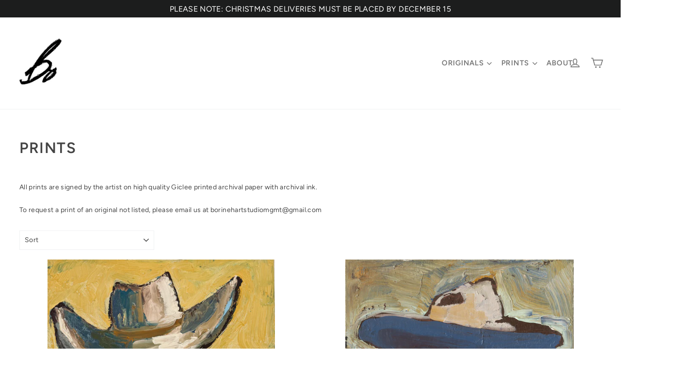

--- FILE ---
content_type: text/html; charset=utf-8
request_url: https://borinehartstudio.com/collections/prints
body_size: 21283
content:
<!doctype html>
<html class="no-js" lang="en">
<head><script>GSXMLHttpRequest = XMLHttpRequest;</script>
  <!-- Global site tag (gtag.js) - Google Ads: 776913696 -->
<script async src="https://www.googletagmanager.com/gtag/js?id=AW-776913696"></script>
<script>
  window.dataLayer = window.dataLayer || [];
  function gtag(){dataLayer.push(arguments);}
  gtag('js', new Date());

  gtag('config', 'AW-776913696');
</script>
  
  <meta charset="utf-8">
  <meta http-equiv="X-UA-Compatible" content="IE=edge,chrome=1">
  <meta name="viewport" content="width=device-width,initial-scale=1">
  <meta name="theme-color" content="#b08686">
  <link rel="canonical" href="https://borinehartstudio.com/collections/prints"><link rel="shortcut icon" href="//borinehartstudio.com/cdn/shop/files/ROUGH-small_c190f9af-b7fe-4f29-8ce4-c10e498fc0ef_32x32.jpg?v=1614317011" type="image/png" />
<title>
  PRINTS

&ndash; BO RINEHART STUDIO

</title><meta name="description" content="All prints are signed by the artist on high quality Giclee printed archival paper with archival ink. To request a print of an original not listed, please email us at borinehartstudiomgmt@gmail.com"><meta property="og:site_name" content="BO RINEHART STUDIO">
<meta property="og:url" content="https://borinehartstudio.com/collections/prints">
<meta property="og:title" content="PRINTS">
<meta property="og:type" content="website">
<meta property="og:description" content="All prints are signed by the artist on high quality Giclee printed archival paper with archival ink. To request a print of an original not listed, please email us at borinehartstudiomgmt@gmail.com">
      
        <meta property="og:image" content="http://borinehartstudio.com/cdn/shop/files/IMG_7035_1200x630.jpg?v=1764574533">
        <meta property="og:image" content="http://borinehartstudio.com/cdn/shop/files/DAKOTA_NEWEDIT_forweb_1200x630.jpg?v=1764574274">
        <meta property="og:image" content="http://borinehartstudio.com/cdn/shop/files/CAREMELMOON_NEWEDIT_forweb_1200x630.jpg?v=1762881264">


      
        <meta property="og:image:secure_url" content="https://borinehartstudio.com/cdn/shop/files/IMG_7035_1200x630.jpg?v=1764574533">
        <meta property="og:image:secure_url" content="https://borinehartstudio.com/cdn/shop/files/DAKOTA_NEWEDIT_forweb_1200x630.jpg?v=1764574274">
        <meta property="og:image:secure_url" content="https://borinehartstudio.com/cdn/shop/files/CAREMELMOON_NEWEDIT_forweb_1200x630.jpg?v=1762881264">

<meta name="twitter:site" content="@">
<meta name="twitter:card" content="summary_large_image">
<meta name="twitter:title" content="PRINTS">
<meta name="twitter:description" content="All prints are signed by the artist on high quality Giclee printed archival paper with archival ink. To request a print of an original not listed, please email us at borinehartstudiomgmt@gmail.com">
<style>
  @font-face {
  font-family: Figtree;
  font-weight: 600;
  font-style: normal;
  src: url("//borinehartstudio.com/cdn/fonts/figtree/figtree_n6.9d1ea52bb49a0a86cfd1b0383d00f83d3fcc14de.woff2") format("woff2"),
       url("//borinehartstudio.com/cdn/fonts/figtree/figtree_n6.f0fcdea525a0e47b2ae4ab645832a8e8a96d31d3.woff") format("woff");
}

  @font-face {
  font-family: Figtree;
  font-weight: 400;
  font-style: normal;
  src: url("//borinehartstudio.com/cdn/fonts/figtree/figtree_n4.3c0838aba1701047e60be6a99a1b0a40ce9b8419.woff2") format("woff2"),
       url("//borinehartstudio.com/cdn/fonts/figtree/figtree_n4.c0575d1db21fc3821f17fd6617d3dee552312137.woff") format("woff");
}


  @font-face {
  font-family: Figtree;
  font-weight: 700;
  font-style: normal;
  src: url("//borinehartstudio.com/cdn/fonts/figtree/figtree_n7.2fd9bfe01586148e644724096c9d75e8c7a90e55.woff2") format("woff2"),
       url("//borinehartstudio.com/cdn/fonts/figtree/figtree_n7.ea05de92d862f9594794ab281c4c3a67501ef5fc.woff") format("woff");
}

  @font-face {
  font-family: Figtree;
  font-weight: 400;
  font-style: italic;
  src: url("//borinehartstudio.com/cdn/fonts/figtree/figtree_i4.89f7a4275c064845c304a4cf8a4a586060656db2.woff2") format("woff2"),
       url("//borinehartstudio.com/cdn/fonts/figtree/figtree_i4.6f955aaaafc55a22ffc1f32ecf3756859a5ad3e2.woff") format("woff");
}

  @font-face {
  font-family: Figtree;
  font-weight: 700;
  font-style: italic;
  src: url("//borinehartstudio.com/cdn/fonts/figtree/figtree_i7.06add7096a6f2ab742e09ec7e498115904eda1fe.woff2") format("woff2"),
       url("//borinehartstudio.com/cdn/fonts/figtree/figtree_i7.ee584b5fcaccdbb5518c0228158941f8df81b101.woff") format("woff");
}

</style>

  <link href="//borinehartstudio.com/cdn/shop/t/3/assets/theme.scss.css?v=184093513037732349321759259365" rel="stylesheet" type="text/css" media="all" />

  <script>
    document.documentElement.className = document.documentElement.className.replace('no-js', 'js');

    window.theme = window.theme || {};
    theme.strings = {
      addToCart: "Add to cart",
      soldOut: "Sold",
      unavailable: "Unavailable",
      stockLabel: "[count] in stock",
      cartSavings: "You're saving [savings]",
      cartEmpty: "Your cart is currently empty.",
      cartTermsConfirmation: "You must agree with the terms and conditions of sales to check out"
    };
    theme.settings = {
      cartType: "drawer",
      moneyFormat: "${{amount_no_decimals}}",
      quickView: false,
      themeVersion: "3.4.3"
    };
  </script>

  <script>window.performance && window.performance.mark && window.performance.mark('shopify.content_for_header.start');</script><meta name="facebook-domain-verification" content="3o9vb4quj8nxfph7467r0die7fv72e">
<meta name="facebook-domain-verification" content="qhm2pzwy6br6okv8x58shlic5xa5zw">
<meta name="google-site-verification" content="cIIOGPgJSAgLAeI783Ds6S9yxbuT9nKw8MGaWizgn_0">
<meta name="facebook-domain-verification" content="g216kjp9k8a025u5385bkrdcfd7vpm">
<meta id="shopify-digital-wallet" name="shopify-digital-wallet" content="/7315619953/digital_wallets/dialog">
<meta name="shopify-checkout-api-token" content="408e5222f010315fc7b33cdf6a8b1f36">
<link rel="alternate" type="application/atom+xml" title="Feed" href="/collections/prints.atom" />
<link rel="next" href="/collections/prints?page=2">
<link rel="alternate" type="application/json+oembed" href="https://borinehartstudio.com/collections/prints.oembed">
<script async="async" src="/checkouts/internal/preloads.js?locale=en-US"></script>
<link rel="preconnect" href="https://shop.app" crossorigin="anonymous">
<script async="async" src="https://shop.app/checkouts/internal/preloads.js?locale=en-US&shop_id=7315619953" crossorigin="anonymous"></script>
<script id="apple-pay-shop-capabilities" type="application/json">{"shopId":7315619953,"countryCode":"US","currencyCode":"USD","merchantCapabilities":["supports3DS"],"merchantId":"gid:\/\/shopify\/Shop\/7315619953","merchantName":"BO RINEHART STUDIO","requiredBillingContactFields":["postalAddress","email"],"requiredShippingContactFields":["postalAddress","email"],"shippingType":"shipping","supportedNetworks":["visa","masterCard","amex","discover","elo","jcb"],"total":{"type":"pending","label":"BO RINEHART STUDIO","amount":"1.00"},"shopifyPaymentsEnabled":true,"supportsSubscriptions":true}</script>
<script id="shopify-features" type="application/json">{"accessToken":"408e5222f010315fc7b33cdf6a8b1f36","betas":["rich-media-storefront-analytics"],"domain":"borinehartstudio.com","predictiveSearch":true,"shopId":7315619953,"locale":"en"}</script>
<script>var Shopify = Shopify || {};
Shopify.shop = "bo-rinehart.myshopify.com";
Shopify.locale = "en";
Shopify.currency = {"active":"USD","rate":"1.0"};
Shopify.country = "US";
Shopify.theme = {"name":"Motion","id":42576773233,"schema_name":"Motion","schema_version":"3.4.3","theme_store_id":847,"role":"main"};
Shopify.theme.handle = "null";
Shopify.theme.style = {"id":null,"handle":null};
Shopify.cdnHost = "borinehartstudio.com/cdn";
Shopify.routes = Shopify.routes || {};
Shopify.routes.root = "/";</script>
<script type="module">!function(o){(o.Shopify=o.Shopify||{}).modules=!0}(window);</script>
<script>!function(o){function n(){var o=[];function n(){o.push(Array.prototype.slice.apply(arguments))}return n.q=o,n}var t=o.Shopify=o.Shopify||{};t.loadFeatures=n(),t.autoloadFeatures=n()}(window);</script>
<script>
  window.ShopifyPay = window.ShopifyPay || {};
  window.ShopifyPay.apiHost = "shop.app\/pay";
  window.ShopifyPay.redirectState = null;
</script>
<script id="shop-js-analytics" type="application/json">{"pageType":"collection"}</script>
<script defer="defer" async type="module" src="//borinehartstudio.com/cdn/shopifycloud/shop-js/modules/v2/client.init-shop-cart-sync_C5BV16lS.en.esm.js"></script>
<script defer="defer" async type="module" src="//borinehartstudio.com/cdn/shopifycloud/shop-js/modules/v2/chunk.common_CygWptCX.esm.js"></script>
<script type="module">
  await import("//borinehartstudio.com/cdn/shopifycloud/shop-js/modules/v2/client.init-shop-cart-sync_C5BV16lS.en.esm.js");
await import("//borinehartstudio.com/cdn/shopifycloud/shop-js/modules/v2/chunk.common_CygWptCX.esm.js");

  window.Shopify.SignInWithShop?.initShopCartSync?.({"fedCMEnabled":true,"windoidEnabled":true});

</script>
<script>
  window.Shopify = window.Shopify || {};
  if (!window.Shopify.featureAssets) window.Shopify.featureAssets = {};
  window.Shopify.featureAssets['shop-js'] = {"shop-cart-sync":["modules/v2/client.shop-cart-sync_ZFArdW7E.en.esm.js","modules/v2/chunk.common_CygWptCX.esm.js"],"init-fed-cm":["modules/v2/client.init-fed-cm_CmiC4vf6.en.esm.js","modules/v2/chunk.common_CygWptCX.esm.js"],"shop-button":["modules/v2/client.shop-button_tlx5R9nI.en.esm.js","modules/v2/chunk.common_CygWptCX.esm.js"],"shop-cash-offers":["modules/v2/client.shop-cash-offers_DOA2yAJr.en.esm.js","modules/v2/chunk.common_CygWptCX.esm.js","modules/v2/chunk.modal_D71HUcav.esm.js"],"init-windoid":["modules/v2/client.init-windoid_sURxWdc1.en.esm.js","modules/v2/chunk.common_CygWptCX.esm.js"],"shop-toast-manager":["modules/v2/client.shop-toast-manager_ClPi3nE9.en.esm.js","modules/v2/chunk.common_CygWptCX.esm.js"],"init-shop-email-lookup-coordinator":["modules/v2/client.init-shop-email-lookup-coordinator_B8hsDcYM.en.esm.js","modules/v2/chunk.common_CygWptCX.esm.js"],"init-shop-cart-sync":["modules/v2/client.init-shop-cart-sync_C5BV16lS.en.esm.js","modules/v2/chunk.common_CygWptCX.esm.js"],"avatar":["modules/v2/client.avatar_BTnouDA3.en.esm.js"],"pay-button":["modules/v2/client.pay-button_FdsNuTd3.en.esm.js","modules/v2/chunk.common_CygWptCX.esm.js"],"init-customer-accounts":["modules/v2/client.init-customer-accounts_DxDtT_ad.en.esm.js","modules/v2/client.shop-login-button_C5VAVYt1.en.esm.js","modules/v2/chunk.common_CygWptCX.esm.js","modules/v2/chunk.modal_D71HUcav.esm.js"],"init-shop-for-new-customer-accounts":["modules/v2/client.init-shop-for-new-customer-accounts_ChsxoAhi.en.esm.js","modules/v2/client.shop-login-button_C5VAVYt1.en.esm.js","modules/v2/chunk.common_CygWptCX.esm.js","modules/v2/chunk.modal_D71HUcav.esm.js"],"shop-login-button":["modules/v2/client.shop-login-button_C5VAVYt1.en.esm.js","modules/v2/chunk.common_CygWptCX.esm.js","modules/v2/chunk.modal_D71HUcav.esm.js"],"init-customer-accounts-sign-up":["modules/v2/client.init-customer-accounts-sign-up_CPSyQ0Tj.en.esm.js","modules/v2/client.shop-login-button_C5VAVYt1.en.esm.js","modules/v2/chunk.common_CygWptCX.esm.js","modules/v2/chunk.modal_D71HUcav.esm.js"],"shop-follow-button":["modules/v2/client.shop-follow-button_Cva4Ekp9.en.esm.js","modules/v2/chunk.common_CygWptCX.esm.js","modules/v2/chunk.modal_D71HUcav.esm.js"],"checkout-modal":["modules/v2/client.checkout-modal_BPM8l0SH.en.esm.js","modules/v2/chunk.common_CygWptCX.esm.js","modules/v2/chunk.modal_D71HUcav.esm.js"],"lead-capture":["modules/v2/client.lead-capture_Bi8yE_yS.en.esm.js","modules/v2/chunk.common_CygWptCX.esm.js","modules/v2/chunk.modal_D71HUcav.esm.js"],"shop-login":["modules/v2/client.shop-login_D6lNrXab.en.esm.js","modules/v2/chunk.common_CygWptCX.esm.js","modules/v2/chunk.modal_D71HUcav.esm.js"],"payment-terms":["modules/v2/client.payment-terms_CZxnsJam.en.esm.js","modules/v2/chunk.common_CygWptCX.esm.js","modules/v2/chunk.modal_D71HUcav.esm.js"]};
</script>
<script>(function() {
  var isLoaded = false;
  function asyncLoad() {
    if (isLoaded) return;
    isLoaded = true;
    var urls = ["https:\/\/chimpstatic.com\/mcjs-connected\/js\/users\/b59c4f96295e00e1f0b832bdb\/e2d31a3ecf4c4282c1adc294e.js?shop=bo-rinehart.myshopify.com","https:\/\/chimpstatic.com\/mcjs-connected\/js\/users\/b59c4f96295e00e1f0b832bdb\/284841d1051ea85fa19ffaaa6.js?shop=bo-rinehart.myshopify.com"];
    for (var i = 0; i < urls.length; i++) {
      var s = document.createElement('script');
      s.type = 'text/javascript';
      s.async = true;
      s.src = urls[i];
      var x = document.getElementsByTagName('script')[0];
      x.parentNode.insertBefore(s, x);
    }
  };
  if(window.attachEvent) {
    window.attachEvent('onload', asyncLoad);
  } else {
    window.addEventListener('load', asyncLoad, false);
  }
})();</script>
<script id="__st">var __st={"a":7315619953,"offset":-21600,"reqid":"2d89a9a1-d2c5-4e4a-90ec-d7f3467068f1-1768802071","pageurl":"borinehartstudio.com\/collections\/prints","u":"dfafa3feed48","p":"collection","rtyp":"collection","rid":87594893425};</script>
<script>window.ShopifyPaypalV4VisibilityTracking = true;</script>
<script id="captcha-bootstrap">!function(){'use strict';const t='contact',e='account',n='new_comment',o=[[t,t],['blogs',n],['comments',n],[t,'customer']],c=[[e,'customer_login'],[e,'guest_login'],[e,'recover_customer_password'],[e,'create_customer']],r=t=>t.map((([t,e])=>`form[action*='/${t}']:not([data-nocaptcha='true']) input[name='form_type'][value='${e}']`)).join(','),a=t=>()=>t?[...document.querySelectorAll(t)].map((t=>t.form)):[];function s(){const t=[...o],e=r(t);return a(e)}const i='password',u='form_key',d=['recaptcha-v3-token','g-recaptcha-response','h-captcha-response',i],f=()=>{try{return window.sessionStorage}catch{return}},m='__shopify_v',_=t=>t.elements[u];function p(t,e,n=!1){try{const o=window.sessionStorage,c=JSON.parse(o.getItem(e)),{data:r}=function(t){const{data:e,action:n}=t;return t[m]||n?{data:e,action:n}:{data:t,action:n}}(c);for(const[e,n]of Object.entries(r))t.elements[e]&&(t.elements[e].value=n);n&&o.removeItem(e)}catch(o){console.error('form repopulation failed',{error:o})}}const l='form_type',E='cptcha';function T(t){t.dataset[E]=!0}const w=window,h=w.document,L='Shopify',v='ce_forms',y='captcha';let A=!1;((t,e)=>{const n=(g='f06e6c50-85a8-45c8-87d0-21a2b65856fe',I='https://cdn.shopify.com/shopifycloud/storefront-forms-hcaptcha/ce_storefront_forms_captcha_hcaptcha.v1.5.2.iife.js',D={infoText:'Protected by hCaptcha',privacyText:'Privacy',termsText:'Terms'},(t,e,n)=>{const o=w[L][v],c=o.bindForm;if(c)return c(t,g,e,D).then(n);var r;o.q.push([[t,g,e,D],n]),r=I,A||(h.body.append(Object.assign(h.createElement('script'),{id:'captcha-provider',async:!0,src:r})),A=!0)});var g,I,D;w[L]=w[L]||{},w[L][v]=w[L][v]||{},w[L][v].q=[],w[L][y]=w[L][y]||{},w[L][y].protect=function(t,e){n(t,void 0,e),T(t)},Object.freeze(w[L][y]),function(t,e,n,w,h,L){const[v,y,A,g]=function(t,e,n){const i=e?o:[],u=t?c:[],d=[...i,...u],f=r(d),m=r(i),_=r(d.filter((([t,e])=>n.includes(e))));return[a(f),a(m),a(_),s()]}(w,h,L),I=t=>{const e=t.target;return e instanceof HTMLFormElement?e:e&&e.form},D=t=>v().includes(t);t.addEventListener('submit',(t=>{const e=I(t);if(!e)return;const n=D(e)&&!e.dataset.hcaptchaBound&&!e.dataset.recaptchaBound,o=_(e),c=g().includes(e)&&(!o||!o.value);(n||c)&&t.preventDefault(),c&&!n&&(function(t){try{if(!f())return;!function(t){const e=f();if(!e)return;const n=_(t);if(!n)return;const o=n.value;o&&e.removeItem(o)}(t);const e=Array.from(Array(32),(()=>Math.random().toString(36)[2])).join('');!function(t,e){_(t)||t.append(Object.assign(document.createElement('input'),{type:'hidden',name:u})),t.elements[u].value=e}(t,e),function(t,e){const n=f();if(!n)return;const o=[...t.querySelectorAll(`input[type='${i}']`)].map((({name:t})=>t)),c=[...d,...o],r={};for(const[a,s]of new FormData(t).entries())c.includes(a)||(r[a]=s);n.setItem(e,JSON.stringify({[m]:1,action:t.action,data:r}))}(t,e)}catch(e){console.error('failed to persist form',e)}}(e),e.submit())}));const S=(t,e)=>{t&&!t.dataset[E]&&(n(t,e.some((e=>e===t))),T(t))};for(const o of['focusin','change'])t.addEventListener(o,(t=>{const e=I(t);D(e)&&S(e,y())}));const B=e.get('form_key'),M=e.get(l),P=B&&M;t.addEventListener('DOMContentLoaded',(()=>{const t=y();if(P)for(const e of t)e.elements[l].value===M&&p(e,B);[...new Set([...A(),...v().filter((t=>'true'===t.dataset.shopifyCaptcha))])].forEach((e=>S(e,t)))}))}(h,new URLSearchParams(w.location.search),n,t,e,['guest_login'])})(!0,!0)}();</script>
<script integrity="sha256-4kQ18oKyAcykRKYeNunJcIwy7WH5gtpwJnB7kiuLZ1E=" data-source-attribution="shopify.loadfeatures" defer="defer" src="//borinehartstudio.com/cdn/shopifycloud/storefront/assets/storefront/load_feature-a0a9edcb.js" crossorigin="anonymous"></script>
<script crossorigin="anonymous" defer="defer" src="//borinehartstudio.com/cdn/shopifycloud/storefront/assets/shopify_pay/storefront-65b4c6d7.js?v=20250812"></script>
<script data-source-attribution="shopify.dynamic_checkout.dynamic.init">var Shopify=Shopify||{};Shopify.PaymentButton=Shopify.PaymentButton||{isStorefrontPortableWallets:!0,init:function(){window.Shopify.PaymentButton.init=function(){};var t=document.createElement("script");t.src="https://borinehartstudio.com/cdn/shopifycloud/portable-wallets/latest/portable-wallets.en.js",t.type="module",document.head.appendChild(t)}};
</script>
<script data-source-attribution="shopify.dynamic_checkout.buyer_consent">
  function portableWalletsHideBuyerConsent(e){var t=document.getElementById("shopify-buyer-consent"),n=document.getElementById("shopify-subscription-policy-button");t&&n&&(t.classList.add("hidden"),t.setAttribute("aria-hidden","true"),n.removeEventListener("click",e))}function portableWalletsShowBuyerConsent(e){var t=document.getElementById("shopify-buyer-consent"),n=document.getElementById("shopify-subscription-policy-button");t&&n&&(t.classList.remove("hidden"),t.removeAttribute("aria-hidden"),n.addEventListener("click",e))}window.Shopify?.PaymentButton&&(window.Shopify.PaymentButton.hideBuyerConsent=portableWalletsHideBuyerConsent,window.Shopify.PaymentButton.showBuyerConsent=portableWalletsShowBuyerConsent);
</script>
<script data-source-attribution="shopify.dynamic_checkout.cart.bootstrap">document.addEventListener("DOMContentLoaded",(function(){function t(){return document.querySelector("shopify-accelerated-checkout-cart, shopify-accelerated-checkout")}if(t())Shopify.PaymentButton.init();else{new MutationObserver((function(e,n){t()&&(Shopify.PaymentButton.init(),n.disconnect())})).observe(document.body,{childList:!0,subtree:!0})}}));
</script>
<link id="shopify-accelerated-checkout-styles" rel="stylesheet" media="screen" href="https://borinehartstudio.com/cdn/shopifycloud/portable-wallets/latest/accelerated-checkout-backwards-compat.css" crossorigin="anonymous">
<style id="shopify-accelerated-checkout-cart">
        #shopify-buyer-consent {
  margin-top: 1em;
  display: inline-block;
  width: 100%;
}

#shopify-buyer-consent.hidden {
  display: none;
}

#shopify-subscription-policy-button {
  background: none;
  border: none;
  padding: 0;
  text-decoration: underline;
  font-size: inherit;
  cursor: pointer;
}

#shopify-subscription-policy-button::before {
  box-shadow: none;
}

      </style>

<script>window.performance && window.performance.mark && window.performance.mark('shopify.content_for_header.end');</script>
  <!--[if lt IE 9]>
<script src="//cdnjs.cloudflare.com/ajax/libs/html5shiv/3.7.2/html5shiv.min.js" type="text/javascript"></script>
<![endif]-->
<!--[if (lte IE 9) ]><script src="//borinehartstudio.com/cdn/shop/t/3/assets/match-media.min.js?v=159635276924582161481541015901" type="text/javascript"></script><![endif]-->


  <script src="//code.jquery.com/jquery-3.1.0.min.js" type="text/javascript"></script>
  <script>theme.jQuery = jQuery;</script>

  
  <script src="//borinehartstudio.com/cdn/shop/t/3/assets/vendor.js" defer="defer"></script>



  

  
  <script src="//borinehartstudio.com/cdn/shop/t/3/assets/theme.js?v=91884966738808767671541015913" defer="defer"></script>


<!-- GSSTART Infinite Scroll code start. Do not change -->  <script type="text/javascript" src="https://gravity-apps.com/shopify/js/shopify/infinitescroll2749.js?v=gs6793a320b54dc97c0bb45b5fdf19065d"></script>  <!-- nfinite Scroll code end. Do not change GSEND -->
<link href="https://monorail-edge.shopifysvc.com" rel="dns-prefetch">
<script>(function(){if ("sendBeacon" in navigator && "performance" in window) {try {var session_token_from_headers = performance.getEntriesByType('navigation')[0].serverTiming.find(x => x.name == '_s').description;} catch {var session_token_from_headers = undefined;}var session_cookie_matches = document.cookie.match(/_shopify_s=([^;]*)/);var session_token_from_cookie = session_cookie_matches && session_cookie_matches.length === 2 ? session_cookie_matches[1] : "";var session_token = session_token_from_headers || session_token_from_cookie || "";function handle_abandonment_event(e) {var entries = performance.getEntries().filter(function(entry) {return /monorail-edge.shopifysvc.com/.test(entry.name);});if (!window.abandonment_tracked && entries.length === 0) {window.abandonment_tracked = true;var currentMs = Date.now();var navigation_start = performance.timing.navigationStart;var payload = {shop_id: 7315619953,url: window.location.href,navigation_start,duration: currentMs - navigation_start,session_token,page_type: "collection"};window.navigator.sendBeacon("https://monorail-edge.shopifysvc.com/v1/produce", JSON.stringify({schema_id: "online_store_buyer_site_abandonment/1.1",payload: payload,metadata: {event_created_at_ms: currentMs,event_sent_at_ms: currentMs}}));}}window.addEventListener('pagehide', handle_abandonment_event);}}());</script>
<script id="web-pixels-manager-setup">(function e(e,d,r,n,o){if(void 0===o&&(o={}),!Boolean(null===(a=null===(i=window.Shopify)||void 0===i?void 0:i.analytics)||void 0===a?void 0:a.replayQueue)){var i,a;window.Shopify=window.Shopify||{};var t=window.Shopify;t.analytics=t.analytics||{};var s=t.analytics;s.replayQueue=[],s.publish=function(e,d,r){return s.replayQueue.push([e,d,r]),!0};try{self.performance.mark("wpm:start")}catch(e){}var l=function(){var e={modern:/Edge?\/(1{2}[4-9]|1[2-9]\d|[2-9]\d{2}|\d{4,})\.\d+(\.\d+|)|Firefox\/(1{2}[4-9]|1[2-9]\d|[2-9]\d{2}|\d{4,})\.\d+(\.\d+|)|Chrom(ium|e)\/(9{2}|\d{3,})\.\d+(\.\d+|)|(Maci|X1{2}).+ Version\/(15\.\d+|(1[6-9]|[2-9]\d|\d{3,})\.\d+)([,.]\d+|)( \(\w+\)|)( Mobile\/\w+|) Safari\/|Chrome.+OPR\/(9{2}|\d{3,})\.\d+\.\d+|(CPU[ +]OS|iPhone[ +]OS|CPU[ +]iPhone|CPU IPhone OS|CPU iPad OS)[ +]+(15[._]\d+|(1[6-9]|[2-9]\d|\d{3,})[._]\d+)([._]\d+|)|Android:?[ /-](13[3-9]|1[4-9]\d|[2-9]\d{2}|\d{4,})(\.\d+|)(\.\d+|)|Android.+Firefox\/(13[5-9]|1[4-9]\d|[2-9]\d{2}|\d{4,})\.\d+(\.\d+|)|Android.+Chrom(ium|e)\/(13[3-9]|1[4-9]\d|[2-9]\d{2}|\d{4,})\.\d+(\.\d+|)|SamsungBrowser\/([2-9]\d|\d{3,})\.\d+/,legacy:/Edge?\/(1[6-9]|[2-9]\d|\d{3,})\.\d+(\.\d+|)|Firefox\/(5[4-9]|[6-9]\d|\d{3,})\.\d+(\.\d+|)|Chrom(ium|e)\/(5[1-9]|[6-9]\d|\d{3,})\.\d+(\.\d+|)([\d.]+$|.*Safari\/(?![\d.]+ Edge\/[\d.]+$))|(Maci|X1{2}).+ Version\/(10\.\d+|(1[1-9]|[2-9]\d|\d{3,})\.\d+)([,.]\d+|)( \(\w+\)|)( Mobile\/\w+|) Safari\/|Chrome.+OPR\/(3[89]|[4-9]\d|\d{3,})\.\d+\.\d+|(CPU[ +]OS|iPhone[ +]OS|CPU[ +]iPhone|CPU IPhone OS|CPU iPad OS)[ +]+(10[._]\d+|(1[1-9]|[2-9]\d|\d{3,})[._]\d+)([._]\d+|)|Android:?[ /-](13[3-9]|1[4-9]\d|[2-9]\d{2}|\d{4,})(\.\d+|)(\.\d+|)|Mobile Safari.+OPR\/([89]\d|\d{3,})\.\d+\.\d+|Android.+Firefox\/(13[5-9]|1[4-9]\d|[2-9]\d{2}|\d{4,})\.\d+(\.\d+|)|Android.+Chrom(ium|e)\/(13[3-9]|1[4-9]\d|[2-9]\d{2}|\d{4,})\.\d+(\.\d+|)|Android.+(UC? ?Browser|UCWEB|U3)[ /]?(15\.([5-9]|\d{2,})|(1[6-9]|[2-9]\d|\d{3,})\.\d+)\.\d+|SamsungBrowser\/(5\.\d+|([6-9]|\d{2,})\.\d+)|Android.+MQ{2}Browser\/(14(\.(9|\d{2,})|)|(1[5-9]|[2-9]\d|\d{3,})(\.\d+|))(\.\d+|)|K[Aa][Ii]OS\/(3\.\d+|([4-9]|\d{2,})\.\d+)(\.\d+|)/},d=e.modern,r=e.legacy,n=navigator.userAgent;return n.match(d)?"modern":n.match(r)?"legacy":"unknown"}(),u="modern"===l?"modern":"legacy",c=(null!=n?n:{modern:"",legacy:""})[u],f=function(e){return[e.baseUrl,"/wpm","/b",e.hashVersion,"modern"===e.buildTarget?"m":"l",".js"].join("")}({baseUrl:d,hashVersion:r,buildTarget:u}),m=function(e){var d=e.version,r=e.bundleTarget,n=e.surface,o=e.pageUrl,i=e.monorailEndpoint;return{emit:function(e){var a=e.status,t=e.errorMsg,s=(new Date).getTime(),l=JSON.stringify({metadata:{event_sent_at_ms:s},events:[{schema_id:"web_pixels_manager_load/3.1",payload:{version:d,bundle_target:r,page_url:o,status:a,surface:n,error_msg:t},metadata:{event_created_at_ms:s}}]});if(!i)return console&&console.warn&&console.warn("[Web Pixels Manager] No Monorail endpoint provided, skipping logging."),!1;try{return self.navigator.sendBeacon.bind(self.navigator)(i,l)}catch(e){}var u=new XMLHttpRequest;try{return u.open("POST",i,!0),u.setRequestHeader("Content-Type","text/plain"),u.send(l),!0}catch(e){return console&&console.warn&&console.warn("[Web Pixels Manager] Got an unhandled error while logging to Monorail."),!1}}}}({version:r,bundleTarget:l,surface:e.surface,pageUrl:self.location.href,monorailEndpoint:e.monorailEndpoint});try{o.browserTarget=l,function(e){var d=e.src,r=e.async,n=void 0===r||r,o=e.onload,i=e.onerror,a=e.sri,t=e.scriptDataAttributes,s=void 0===t?{}:t,l=document.createElement("script"),u=document.querySelector("head"),c=document.querySelector("body");if(l.async=n,l.src=d,a&&(l.integrity=a,l.crossOrigin="anonymous"),s)for(var f in s)if(Object.prototype.hasOwnProperty.call(s,f))try{l.dataset[f]=s[f]}catch(e){}if(o&&l.addEventListener("load",o),i&&l.addEventListener("error",i),u)u.appendChild(l);else{if(!c)throw new Error("Did not find a head or body element to append the script");c.appendChild(l)}}({src:f,async:!0,onload:function(){if(!function(){var e,d;return Boolean(null===(d=null===(e=window.Shopify)||void 0===e?void 0:e.analytics)||void 0===d?void 0:d.initialized)}()){var d=window.webPixelsManager.init(e)||void 0;if(d){var r=window.Shopify.analytics;r.replayQueue.forEach((function(e){var r=e[0],n=e[1],o=e[2];d.publishCustomEvent(r,n,o)})),r.replayQueue=[],r.publish=d.publishCustomEvent,r.visitor=d.visitor,r.initialized=!0}}},onerror:function(){return m.emit({status:"failed",errorMsg:"".concat(f," has failed to load")})},sri:function(e){var d=/^sha384-[A-Za-z0-9+/=]+$/;return"string"==typeof e&&d.test(e)}(c)?c:"",scriptDataAttributes:o}),m.emit({status:"loading"})}catch(e){m.emit({status:"failed",errorMsg:(null==e?void 0:e.message)||"Unknown error"})}}})({shopId: 7315619953,storefrontBaseUrl: "https://borinehartstudio.com",extensionsBaseUrl: "https://extensions.shopifycdn.com/cdn/shopifycloud/web-pixels-manager",monorailEndpoint: "https://monorail-edge.shopifysvc.com/unstable/produce_batch",surface: "storefront-renderer",enabledBetaFlags: ["2dca8a86"],webPixelsConfigList: [{"id":"419627121","configuration":"{\"config\":\"{\\\"pixel_id\\\":\\\"GT-MKPDSBP\\\",\\\"target_country\\\":\\\"US\\\",\\\"gtag_events\\\":[{\\\"type\\\":\\\"view_item\\\",\\\"action_label\\\":\\\"MC-FKL2D47V5Z\\\"},{\\\"type\\\":\\\"purchase\\\",\\\"action_label\\\":\\\"MC-FKL2D47V5Z\\\"},{\\\"type\\\":\\\"page_view\\\",\\\"action_label\\\":\\\"MC-FKL2D47V5Z\\\"}],\\\"enable_monitoring_mode\\\":false}\"}","eventPayloadVersion":"v1","runtimeContext":"OPEN","scriptVersion":"b2a88bafab3e21179ed38636efcd8a93","type":"APP","apiClientId":1780363,"privacyPurposes":[],"dataSharingAdjustments":{"protectedCustomerApprovalScopes":["read_customer_address","read_customer_email","read_customer_name","read_customer_personal_data","read_customer_phone"]}},{"id":"51871857","configuration":"{\"tagID\":\"2613561082061\"}","eventPayloadVersion":"v1","runtimeContext":"STRICT","scriptVersion":"18031546ee651571ed29edbe71a3550b","type":"APP","apiClientId":3009811,"privacyPurposes":["ANALYTICS","MARKETING","SALE_OF_DATA"],"dataSharingAdjustments":{"protectedCustomerApprovalScopes":["read_customer_address","read_customer_email","read_customer_name","read_customer_personal_data","read_customer_phone"]}},{"id":"62226545","eventPayloadVersion":"v1","runtimeContext":"LAX","scriptVersion":"1","type":"CUSTOM","privacyPurposes":["MARKETING"],"name":"Meta pixel (migrated)"},{"id":"100073585","eventPayloadVersion":"v1","runtimeContext":"LAX","scriptVersion":"1","type":"CUSTOM","privacyPurposes":["ANALYTICS"],"name":"Google Analytics tag (migrated)"},{"id":"shopify-app-pixel","configuration":"{}","eventPayloadVersion":"v1","runtimeContext":"STRICT","scriptVersion":"0450","apiClientId":"shopify-pixel","type":"APP","privacyPurposes":["ANALYTICS","MARKETING"]},{"id":"shopify-custom-pixel","eventPayloadVersion":"v1","runtimeContext":"LAX","scriptVersion":"0450","apiClientId":"shopify-pixel","type":"CUSTOM","privacyPurposes":["ANALYTICS","MARKETING"]}],isMerchantRequest: false,initData: {"shop":{"name":"BO RINEHART STUDIO","paymentSettings":{"currencyCode":"USD"},"myshopifyDomain":"bo-rinehart.myshopify.com","countryCode":"US","storefrontUrl":"https:\/\/borinehartstudio.com"},"customer":null,"cart":null,"checkout":null,"productVariants":[],"purchasingCompany":null},},"https://borinehartstudio.com/cdn","fcfee988w5aeb613cpc8e4bc33m6693e112",{"modern":"","legacy":""},{"shopId":"7315619953","storefrontBaseUrl":"https:\/\/borinehartstudio.com","extensionBaseUrl":"https:\/\/extensions.shopifycdn.com\/cdn\/shopifycloud\/web-pixels-manager","surface":"storefront-renderer","enabledBetaFlags":"[\"2dca8a86\"]","isMerchantRequest":"false","hashVersion":"fcfee988w5aeb613cpc8e4bc33m6693e112","publish":"custom","events":"[[\"page_viewed\",{}],[\"collection_viewed\",{\"collection\":{\"id\":\"87594893425\",\"title\":\"PRINTS\",\"productVariants\":[{\"price\":{\"amount\":285.0,\"currencyCode\":\"USD\"},\"product\":{\"title\":\"\\\"CANYON\\\" Print 24' x 30' (Large)\",\"vendor\":\"BO RINEHART STUDIO\",\"id\":\"7457686323313\",\"untranslatedTitle\":\"\\\"CANYON\\\" Print 24' x 30' (Large)\",\"url\":\"\/products\/cowboy-24-x-30\",\"type\":\"Print\"},\"id\":\"42287480701041\",\"image\":{\"src\":\"\/\/borinehartstudio.com\/cdn\/shop\/files\/IMG_7035.jpg?v=1764574533\"},\"sku\":null,\"title\":\"Default Title\",\"untranslatedTitle\":\"Default Title\"},{\"price\":{\"amount\":285.0,\"currencyCode\":\"USD\"},\"product\":{\"title\":\"\\\"DAKOTA\\\"  Print 24 X 30 (Large)\",\"vendor\":\"BO RINEHART STUDIO\",\"id\":\"7530061758577\",\"untranslatedTitle\":\"\\\"DAKOTA\\\"  Print 24 X 30 (Large)\",\"url\":\"\/products\/dakota-print\",\"type\":\"Print\"},\"id\":\"42741209956465\",\"image\":{\"src\":\"\/\/borinehartstudio.com\/cdn\/shop\/files\/DAKOTA_NEWEDIT_forweb.jpg?v=1764574274\"},\"sku\":null,\"title\":\"Default Title\",\"untranslatedTitle\":\"Default Title\"},{\"price\":{\"amount\":285.0,\"currencyCode\":\"USD\"},\"product\":{\"title\":\"\\\"CARAMEL MOON\\\" Print 24' x 30' (Large)\",\"vendor\":\"BO RINEHART STUDIO\",\"id\":\"7530104553585\",\"untranslatedTitle\":\"\\\"CARAMEL MOON\\\" Print 24' x 30' (Large)\",\"url\":\"\/products\/caramel-moon\",\"type\":\"Print\"},\"id\":\"42741307801713\",\"image\":{\"src\":\"\/\/borinehartstudio.com\/cdn\/shop\/files\/CAREMELMOON_NEWEDIT_forweb.jpg?v=1762881264\"},\"sku\":null,\"title\":\"Default Title\",\"untranslatedTitle\":\"Default Title\"},{\"price\":{\"amount\":235.0,\"currencyCode\":\"USD\"},\"product\":{\"title\":\"\\\"SETTLE\\\" Print 16 x 20\",\"vendor\":\"BO RINEHART STUDIO\",\"id\":\"7530192601201\",\"untranslatedTitle\":\"\\\"SETTLE\\\" Print 16 x 20\",\"url\":\"\/products\/settle-print-16-x-20\",\"type\":\"Print\"},\"id\":\"42741988753521\",\"image\":{\"src\":\"\/\/borinehartstudio.com\/cdn\/shop\/files\/SETTLE_forweb.jpg?v=1762887157\"},\"sku\":null,\"title\":\"Default Title\",\"untranslatedTitle\":\"Default Title\"},{\"price\":{\"amount\":235.0,\"currencyCode\":\"USD\"},\"product\":{\"title\":\"\\\"HOSANNA\\\" Print 16 x 20\",\"vendor\":\"BO RINEHART STUDIO\",\"id\":\"7530190012529\",\"untranslatedTitle\":\"\\\"HOSANNA\\\" Print 16 x 20\",\"url\":\"\/products\/hosanna-print-16-x-20\",\"type\":\"Print\"},\"id\":\"42741961654385\",\"image\":{\"src\":\"\/\/borinehartstudio.com\/cdn\/shop\/files\/Jesus_HOSANNA_NEWEDIT_16x20forweb.jpg?v=1762886332\"},\"sku\":null,\"title\":\"Default Title\",\"untranslatedTitle\":\"Default Title\"},{\"price\":{\"amount\":275.0,\"currencyCode\":\"USD\"},\"product\":{\"title\":\"\\\"TRIOS\\\" Print 30 x 20\",\"vendor\":\"BO RINEHART STUDIO\",\"id\":\"7530167468145\",\"untranslatedTitle\":\"\\\"TRIOS\\\" Print 30 x 20\",\"url\":\"\/products\/trios-print-30-x-20\",\"type\":\"Print\"},\"id\":\"42741840347249\",\"image\":{\"src\":\"\/\/borinehartstudio.com\/cdn\/shop\/files\/FullSizeRender_1dc708a3-3b43-49e7-bda0-687ac375b697.jpg?v=1762881746\"},\"sku\":null,\"title\":\"Default Title\",\"untranslatedTitle\":\"Default Title\"},{\"price\":{\"amount\":200.0,\"currencyCode\":\"USD\"},\"product\":{\"title\":\"\\\"DARK HORSE\\\" Print 16 x 20\",\"vendor\":\"BO RINEHART STUDIO\",\"id\":\"7530186604657\",\"untranslatedTitle\":\"\\\"DARK HORSE\\\" Print 16 x 20\",\"url\":\"\/products\/dark-horse-print-16-x-20\",\"type\":\"Print\"},\"id\":\"42741923938417\",\"image\":{\"src\":\"\/\/borinehartstudio.com\/cdn\/shop\/files\/DARKHORSE_NEWESTEDIT_16X20FORWEB.jpg?v=1762885303\"},\"sku\":null,\"title\":\"Default Title\",\"untranslatedTitle\":\"Default Title\"},{\"price\":{\"amount\":235.0,\"currencyCode\":\"USD\"},\"product\":{\"title\":\"\\\"EXODUS\\\" Limited Edition Print 24x18\",\"vendor\":\"BO RINEHART STUDIO\",\"id\":\"6842142031985\",\"untranslatedTitle\":\"\\\"EXODUS\\\" Limited Edition Print 24x18\",\"url\":\"\/products\/exodus-limited-edition-print-24x18\",\"type\":\"Print\"},\"id\":\"40137136210033\",\"image\":{\"src\":\"\/\/borinehartstudio.com\/cdn\/shop\/products\/prints_17.png?v=1676043678\"},\"sku\":\"\",\"title\":\"Default Title\",\"untranslatedTitle\":\"Default Title\"},{\"price\":{\"amount\":170.0,\"currencyCode\":\"USD\"},\"product\":{\"title\":\"FRANKLIN Print 12x16\",\"vendor\":\"BO RINEHART STUDIO\",\"id\":\"3891184042097\",\"untranslatedTitle\":\"FRANKLIN Print 12x16\",\"url\":\"\/products\/franklin-print-12x16\",\"type\":\"Print\"},\"id\":\"29242114900081\",\"image\":{\"src\":\"\/\/borinehartstudio.com\/cdn\/shop\/products\/prints.png?v=1667485704\"},\"sku\":\"\",\"title\":\"Default Title\",\"untranslatedTitle\":\"Default Title\"},{\"price\":{\"amount\":200.0,\"currencyCode\":\"USD\"},\"product\":{\"title\":\"MISSION Print 12x16\",\"vendor\":\"BO RINEHART STUDIO\",\"id\":\"3891185713265\",\"untranslatedTitle\":\"MISSION Print 12x16\",\"url\":\"\/products\/mission-print-12x16\",\"type\":\"Print\"},\"id\":\"29242121551985\",\"image\":{\"src\":\"\/\/borinehartstudio.com\/cdn\/shop\/products\/prints_5.png?v=1667494492\"},\"sku\":\"\",\"title\":\"Default Title\",\"untranslatedTitle\":\"Default Title\"}]}}]]"});</script><script>
  window.ShopifyAnalytics = window.ShopifyAnalytics || {};
  window.ShopifyAnalytics.meta = window.ShopifyAnalytics.meta || {};
  window.ShopifyAnalytics.meta.currency = 'USD';
  var meta = {"products":[{"id":7457686323313,"gid":"gid:\/\/shopify\/Product\/7457686323313","vendor":"BO RINEHART STUDIO","type":"Print","handle":"cowboy-24-x-30","variants":[{"id":42287480701041,"price":28500,"name":"\"CANYON\" Print 24' x 30' (Large)","public_title":null,"sku":null}],"remote":false},{"id":7530061758577,"gid":"gid:\/\/shopify\/Product\/7530061758577","vendor":"BO RINEHART STUDIO","type":"Print","handle":"dakota-print","variants":[{"id":42741209956465,"price":28500,"name":"\"DAKOTA\"  Print 24 X 30 (Large)","public_title":null,"sku":null}],"remote":false},{"id":7530104553585,"gid":"gid:\/\/shopify\/Product\/7530104553585","vendor":"BO RINEHART STUDIO","type":"Print","handle":"caramel-moon","variants":[{"id":42741307801713,"price":28500,"name":"\"CARAMEL MOON\" Print 24' x 30' (Large)","public_title":null,"sku":null}],"remote":false},{"id":7530192601201,"gid":"gid:\/\/shopify\/Product\/7530192601201","vendor":"BO RINEHART STUDIO","type":"Print","handle":"settle-print-16-x-20","variants":[{"id":42741988753521,"price":23500,"name":"\"SETTLE\" Print 16 x 20","public_title":null,"sku":null}],"remote":false},{"id":7530190012529,"gid":"gid:\/\/shopify\/Product\/7530190012529","vendor":"BO RINEHART STUDIO","type":"Print","handle":"hosanna-print-16-x-20","variants":[{"id":42741961654385,"price":23500,"name":"\"HOSANNA\" Print 16 x 20","public_title":null,"sku":null}],"remote":false},{"id":7530167468145,"gid":"gid:\/\/shopify\/Product\/7530167468145","vendor":"BO RINEHART STUDIO","type":"Print","handle":"trios-print-30-x-20","variants":[{"id":42741840347249,"price":27500,"name":"\"TRIOS\" Print 30 x 20","public_title":null,"sku":null}],"remote":false},{"id":7530186604657,"gid":"gid:\/\/shopify\/Product\/7530186604657","vendor":"BO RINEHART STUDIO","type":"Print","handle":"dark-horse-print-16-x-20","variants":[{"id":42741923938417,"price":20000,"name":"\"DARK HORSE\" Print 16 x 20","public_title":null,"sku":null}],"remote":false},{"id":6842142031985,"gid":"gid:\/\/shopify\/Product\/6842142031985","vendor":"BO RINEHART STUDIO","type":"Print","handle":"exodus-limited-edition-print-24x18","variants":[{"id":40137136210033,"price":23500,"name":"\"EXODUS\" Limited Edition Print 24x18","public_title":null,"sku":""}],"remote":false},{"id":3891184042097,"gid":"gid:\/\/shopify\/Product\/3891184042097","vendor":"BO RINEHART STUDIO","type":"Print","handle":"franklin-print-12x16","variants":[{"id":29242114900081,"price":17000,"name":"FRANKLIN Print 12x16","public_title":null,"sku":""}],"remote":false},{"id":3891185713265,"gid":"gid:\/\/shopify\/Product\/3891185713265","vendor":"BO RINEHART STUDIO","type":"Print","handle":"mission-print-12x16","variants":[{"id":29242121551985,"price":20000,"name":"MISSION Print 12x16","public_title":null,"sku":""}],"remote":false}],"page":{"pageType":"collection","resourceType":"collection","resourceId":87594893425,"requestId":"2d89a9a1-d2c5-4e4a-90ec-d7f3467068f1-1768802071"}};
  for (var attr in meta) {
    window.ShopifyAnalytics.meta[attr] = meta[attr];
  }
</script>
<script class="analytics">
  (function () {
    var customDocumentWrite = function(content) {
      var jquery = null;

      if (window.jQuery) {
        jquery = window.jQuery;
      } else if (window.Checkout && window.Checkout.$) {
        jquery = window.Checkout.$;
      }

      if (jquery) {
        jquery('body').append(content);
      }
    };

    var hasLoggedConversion = function(token) {
      if (token) {
        return document.cookie.indexOf('loggedConversion=' + token) !== -1;
      }
      return false;
    }

    var setCookieIfConversion = function(token) {
      if (token) {
        var twoMonthsFromNow = new Date(Date.now());
        twoMonthsFromNow.setMonth(twoMonthsFromNow.getMonth() + 2);

        document.cookie = 'loggedConversion=' + token + '; expires=' + twoMonthsFromNow;
      }
    }

    var trekkie = window.ShopifyAnalytics.lib = window.trekkie = window.trekkie || [];
    if (trekkie.integrations) {
      return;
    }
    trekkie.methods = [
      'identify',
      'page',
      'ready',
      'track',
      'trackForm',
      'trackLink'
    ];
    trekkie.factory = function(method) {
      return function() {
        var args = Array.prototype.slice.call(arguments);
        args.unshift(method);
        trekkie.push(args);
        return trekkie;
      };
    };
    for (var i = 0; i < trekkie.methods.length; i++) {
      var key = trekkie.methods[i];
      trekkie[key] = trekkie.factory(key);
    }
    trekkie.load = function(config) {
      trekkie.config = config || {};
      trekkie.config.initialDocumentCookie = document.cookie;
      var first = document.getElementsByTagName('script')[0];
      var script = document.createElement('script');
      script.type = 'text/javascript';
      script.onerror = function(e) {
        var scriptFallback = document.createElement('script');
        scriptFallback.type = 'text/javascript';
        scriptFallback.onerror = function(error) {
                var Monorail = {
      produce: function produce(monorailDomain, schemaId, payload) {
        var currentMs = new Date().getTime();
        var event = {
          schema_id: schemaId,
          payload: payload,
          metadata: {
            event_created_at_ms: currentMs,
            event_sent_at_ms: currentMs
          }
        };
        return Monorail.sendRequest("https://" + monorailDomain + "/v1/produce", JSON.stringify(event));
      },
      sendRequest: function sendRequest(endpointUrl, payload) {
        // Try the sendBeacon API
        if (window && window.navigator && typeof window.navigator.sendBeacon === 'function' && typeof window.Blob === 'function' && !Monorail.isIos12()) {
          var blobData = new window.Blob([payload], {
            type: 'text/plain'
          });

          if (window.navigator.sendBeacon(endpointUrl, blobData)) {
            return true;
          } // sendBeacon was not successful

        } // XHR beacon

        var xhr = new XMLHttpRequest();

        try {
          xhr.open('POST', endpointUrl);
          xhr.setRequestHeader('Content-Type', 'text/plain');
          xhr.send(payload);
        } catch (e) {
          console.log(e);
        }

        return false;
      },
      isIos12: function isIos12() {
        return window.navigator.userAgent.lastIndexOf('iPhone; CPU iPhone OS 12_') !== -1 || window.navigator.userAgent.lastIndexOf('iPad; CPU OS 12_') !== -1;
      }
    };
    Monorail.produce('monorail-edge.shopifysvc.com',
      'trekkie_storefront_load_errors/1.1',
      {shop_id: 7315619953,
      theme_id: 42576773233,
      app_name: "storefront",
      context_url: window.location.href,
      source_url: "//borinehartstudio.com/cdn/s/trekkie.storefront.cd680fe47e6c39ca5d5df5f0a32d569bc48c0f27.min.js"});

        };
        scriptFallback.async = true;
        scriptFallback.src = '//borinehartstudio.com/cdn/s/trekkie.storefront.cd680fe47e6c39ca5d5df5f0a32d569bc48c0f27.min.js';
        first.parentNode.insertBefore(scriptFallback, first);
      };
      script.async = true;
      script.src = '//borinehartstudio.com/cdn/s/trekkie.storefront.cd680fe47e6c39ca5d5df5f0a32d569bc48c0f27.min.js';
      first.parentNode.insertBefore(script, first);
    };
    trekkie.load(
      {"Trekkie":{"appName":"storefront","development":false,"defaultAttributes":{"shopId":7315619953,"isMerchantRequest":null,"themeId":42576773233,"themeCityHash":"14514592417343866481","contentLanguage":"en","currency":"USD","eventMetadataId":"3d508d07-5e69-4fdc-a745-6318d68e3498"},"isServerSideCookieWritingEnabled":true,"monorailRegion":"shop_domain","enabledBetaFlags":["65f19447"]},"Session Attribution":{},"S2S":{"facebookCapiEnabled":false,"source":"trekkie-storefront-renderer","apiClientId":580111}}
    );

    var loaded = false;
    trekkie.ready(function() {
      if (loaded) return;
      loaded = true;

      window.ShopifyAnalytics.lib = window.trekkie;

      var originalDocumentWrite = document.write;
      document.write = customDocumentWrite;
      try { window.ShopifyAnalytics.merchantGoogleAnalytics.call(this); } catch(error) {};
      document.write = originalDocumentWrite;

      window.ShopifyAnalytics.lib.page(null,{"pageType":"collection","resourceType":"collection","resourceId":87594893425,"requestId":"2d89a9a1-d2c5-4e4a-90ec-d7f3467068f1-1768802071","shopifyEmitted":true});

      var match = window.location.pathname.match(/checkouts\/(.+)\/(thank_you|post_purchase)/)
      var token = match? match[1]: undefined;
      if (!hasLoggedConversion(token)) {
        setCookieIfConversion(token);
        window.ShopifyAnalytics.lib.track("Viewed Product Category",{"currency":"USD","category":"Collection: prints","collectionName":"prints","collectionId":87594893425,"nonInteraction":true},undefined,undefined,{"shopifyEmitted":true});
      }
    });


        var eventsListenerScript = document.createElement('script');
        eventsListenerScript.async = true;
        eventsListenerScript.src = "//borinehartstudio.com/cdn/shopifycloud/storefront/assets/shop_events_listener-3da45d37.js";
        document.getElementsByTagName('head')[0].appendChild(eventsListenerScript);

})();</script>
  <script>
  if (!window.ga || (window.ga && typeof window.ga !== 'function')) {
    window.ga = function ga() {
      (window.ga.q = window.ga.q || []).push(arguments);
      if (window.Shopify && window.Shopify.analytics && typeof window.Shopify.analytics.publish === 'function') {
        window.Shopify.analytics.publish("ga_stub_called", {}, {sendTo: "google_osp_migration"});
      }
      console.error("Shopify's Google Analytics stub called with:", Array.from(arguments), "\nSee https://help.shopify.com/manual/promoting-marketing/pixels/pixel-migration#google for more information.");
    };
    if (window.Shopify && window.Shopify.analytics && typeof window.Shopify.analytics.publish === 'function') {
      window.Shopify.analytics.publish("ga_stub_initialized", {}, {sendTo: "google_osp_migration"});
    }
  }
</script>
<script
  defer
  src="https://borinehartstudio.com/cdn/shopifycloud/perf-kit/shopify-perf-kit-3.0.4.min.js"
  data-application="storefront-renderer"
  data-shop-id="7315619953"
  data-render-region="gcp-us-central1"
  data-page-type="collection"
  data-theme-instance-id="42576773233"
  data-theme-name="Motion"
  data-theme-version="3.4.3"
  data-monorail-region="shop_domain"
  data-resource-timing-sampling-rate="10"
  data-shs="true"
  data-shs-beacon="true"
  data-shs-export-with-fetch="true"
  data-shs-logs-sample-rate="1"
  data-shs-beacon-endpoint="https://borinehartstudio.com/api/collect"
></script>
</head>

<body class="template-collection" data-transitions="false">

  

  <a class="in-page-link visually-hidden skip-link" href="#MainContent">Skip to content</a>

  <div id="PageContainer" class="page-container">
    <div class="transition-body">

    <div id="shopify-section-header" class="shopify-section">



<div id="NavDrawer" class="drawer drawer--right">
  <div class="drawer__fixed-header">
    <div class="drawer__header appear-animation appear-delay-1">
      <div class="drawer__title">
        

      </div>
      <div class="drawer__close">
        <button type="button" class="drawer__close-button js-drawer-close">
          <svg aria-hidden="true" focusable="false" role="presentation" class="icon icon-close" viewBox="0 0 64 64"><defs><style>.cls-1{fill:none;stroke:#000;stroke-miterlimit:10;stroke-width:2px}</style></defs><path class="cls-1" d="M19 17.61l27.12 27.13m0-27.12L19 44.74"/></svg>
          <span class="icon__fallback-text">Close menu</span>
        </button>
      </div>
    </div>
  </div>
  <div class="drawer__inner">

    <ul class="mobile-nav" role="navigation" aria-label="Primary">
      


        <li class="mobile-nav__item appear-animation appear-delay-2">
          
            <div class="mobile-nav__has-sublist">
              
                <div class="mobile-nav__toggle" >
                  <button type="button" class="collapsible-trigger collapsible--auto-height" aria-controls="Linklist-originals">
                                      ORIGINALS<span class="collapsible-trigger__icon collapsible-trigger__icon--open" role="presentation">
  <svg aria-hidden="true" focusable="false" role="presentation" class="icon icon--wide icon-chevron-down" viewBox="0 0 28 16"><path d="M1.57 1.59l12.76 12.77L27.1 1.59" stroke-width="2" stroke="#000" fill="none" fill-rule="evenodd"/></svg>
</span>

                  </button>
                </div>
              
            </div>
          

          
            <div id="Linklist-originals" class="mobile-nav__sublist collapsible-content collapsible-content--all" aria-labelledby="Label-originals">
              <div class="collapsible-content__inner">
                <ul class="mobile-nav__sublist">
                  


                    <li class="mobile-nav__item">
                      <div class="mobile-nav__child-item">
                        
                          <a href="/collections/wire-collection/malleable" class="mobile-nav__link" id="Sublabel-the-malleable-collection">
                            THE MALLEABLE COLLECTION
                          </a>
                        
                        
                      </div>

                      
                    </li>
                  


                    <li class="mobile-nav__item">
                      <div class="mobile-nav__child-item">
                        
                          <a href="/collections/private-collection" class="mobile-nav__link" id="Sublabel-bo-rineharts-private-collection">
                            BO RINEHART&#39;S PRIVATE COLLECTION
                          </a>
                        
                        
                      </div>

                      
                    </li>
                  


                    <li class="mobile-nav__item">
                      <div class="mobile-nav__child-item">
                        
                          <a href="/collections/original" class="mobile-nav__link" id="Sublabel-current-original-work">
                            CURRENT ORIGINAL WORK
                          </a>
                        
                        
                      </div>

                      
                    </li>
                  


                    <li class="mobile-nav__item">
                      <div class="mobile-nav__child-item">
                        
                          <a href="/collections/originals" class="mobile-nav__link" id="Sublabel-previous-original-work">
                            PREVIOUS ORIGINAL WORK
                          </a>
                        
                        
                      </div>

                      
                    </li>
                  


                    <li class="mobile-nav__item">
                      <div class="mobile-nav__child-item">
                        
                          <a href="/collections/crayons" class="mobile-nav__link" id="Sublabel-wax-crayons">
                            WAX CRAYONS
                          </a>
                        
                        
                      </div>

                      
                    </li>
                  


                    <li class="mobile-nav__item">
                      <div class="mobile-nav__child-item">
                        
                          <a href="/collections/oils-crayons" class="mobile-nav__link" id="Sublabel-oils-acrylics">
                            OILS / ACRYLICS
                          </a>
                        
                        
                      </div>

                      
                    </li>
                  


                    <li class="mobile-nav__item">
                      <div class="mobile-nav__child-item">
                        
                          <a href="/collections/watercolor" class="mobile-nav__link" id="Sublabel-watercolors">
                            WATERCOLORS
                          </a>
                        
                        
                      </div>

                      
                    </li>
                  
                </ul>
              </div>
            </div>
          
        </li>
      


        <li class="mobile-nav__item mobile-nav__item--active appear-animation appear-delay-3">
          
            <div class="mobile-nav__has-sublist">
              
                <div class="mobile-nav__toggle" >
                  <button type="button" class="collapsible-trigger collapsible--auto-height" aria-controls="Linklist-prints">
                                      PRINTS<span class="collapsible-trigger__icon collapsible-trigger__icon--open" role="presentation">
  <svg aria-hidden="true" focusable="false" role="presentation" class="icon icon--wide icon-chevron-down" viewBox="0 0 28 16"><path d="M1.57 1.59l12.76 12.77L27.1 1.59" stroke-width="2" stroke="#000" fill="none" fill-rule="evenodd"/></svg>
</span>

                  </button>
                </div>
              
            </div>
          

          
            <div id="Linklist-prints" class="mobile-nav__sublist collapsible-content collapsible-content--all" aria-labelledby="Label-prints">
              <div class="collapsible-content__inner">
                <ul class="mobile-nav__sublist">
                  


                    <li class="mobile-nav__item mobile-nav__item--active">
                      <div class="mobile-nav__child-item">
                        
                          <a href="/collections/prints" class="mobile-nav__link" id="Sublabel-all-prints">
                            ALL PRINTS
                          </a>
                        
                        
                      </div>

                      
                    </li>
                  


                    <li class="mobile-nav__item">
                      <div class="mobile-nav__child-item">
                        
                          <a href="/collections/coy-roy" class="mobile-nav__link" id="Sublabel-coy-roy-art-work">
                            COY ROY ART WORK
                          </a>
                        
                        
                      </div>

                      
                    </li>
                  


                    <li class="mobile-nav__item">
                      <div class="mobile-nav__child-item">
                        
                          <a href="/collections/discontinued-prints_clear-out-items" class="mobile-nav__link" id="Sublabel-discontinued-prints-clear-out">
                            DISCONTINUED PRINTS CLEAR OUT
                          </a>
                        
                        
                      </div>

                      
                    </li>
                  


                    <li class="mobile-nav__item">
                      <div class="mobile-nav__child-item">
                        
                          <a href="/collections/hand-carved-prints" class="mobile-nav__link" id="Sublabel-hand-carved-prints">
                            HAND CARVED PRINTS
                          </a>
                        
                        
                      </div>

                      
                    </li>
                  
                </ul>
              </div>
            </div>
          
        </li>
      


        <li class="mobile-nav__item appear-animation appear-delay-4">
          
            <a href="/pages/about" class="mobile-nav__link">ABOUT</a>
          

          
        </li>
      

      

          <li class="mobile-nav__item appear-animation appear-delay-5">
            <a href="/account/login" class="mobile-nav__link">Log in</a>
          </li>
        
      

      <li class="mobile-nav__spacer"></li>

    </ul>

  <ul class="mobile-nav__social">
    
<li class="appear-animation appear-delay-6">
        <a href="https://www.facebook.com/borinehartstudio" title="BO RINEHART STUDIO on Facebook">
          <svg aria-hidden="true" focusable="false" role="presentation" class="icon icon-facebook" viewBox="0 0 32 32"><path fill="#444" d="M18.56 31.36V17.28h4.48l.64-5.12h-5.12v-3.2c0-1.28.64-2.56 2.56-2.56h2.56V1.28H19.2c-3.84 0-7.04 2.56-7.04 7.04v3.84H7.68v5.12h4.48v14.08h6.4z"/></svg>
          <span class="icon__fallback-text">Facebook</span>
        </a>
      </li>
    
    
    
<li class="appear-animation appear-delay-7">
        <a href="https://www.pinterest.com/borinehartstudiomgmt/_created/" title="BO RINEHART STUDIO on Pinterest">
          <svg aria-hidden="true" focusable="false" role="presentation" class="icon icon-pinterest" viewBox="0 0 32 32"><path fill="#444" d="M27.52 9.6c-.64-5.76-6.4-8.32-12.8-7.68-4.48.64-9.6 4.48-9.6 10.24 0 3.2.64 5.76 3.84 6.4 1.28-2.56-.64-3.2-.64-4.48-1.28-7.04 8.32-12.16 13.44-7.04 3.2 3.84 1.28 14.08-4.48 13.44-5.12-1.28 2.56-9.6-1.92-11.52-3.2-1.28-5.12 4.48-3.84 7.04-1.28 4.48-3.2 8.96-1.92 15.36 2.56-1.92 3.84-5.76 4.48-9.6 1.28.64 1.92 1.92 3.84 1.92 6.4-.64 10.24-7.68 9.6-14.08z"/></svg>
          <span class="icon__fallback-text">Pinterest</span>
        </a>
      </li>
    
    
<li class="appear-animation appear-delay-8">
        <a href="https://www.instagram.com/borinehartstudio" title="BO RINEHART STUDIO on Instagram">
          <svg aria-hidden="true" focusable="false" role="presentation" class="icon icon-instagram" viewBox="0 0 32 32"><path fill="#444" d="M16 3.094c4.206 0 4.7.019 6.363.094 1.538.069 2.369.325 2.925.544.738.287 1.262.625 1.813 1.175s.894 1.075 1.175 1.813c.212.556.475 1.387.544 2.925.075 1.662.094 2.156.094 6.363s-.019 4.7-.094 6.363c-.069 1.538-.325 2.369-.544 2.925-.288.738-.625 1.262-1.175 1.813s-1.075.894-1.813 1.175c-.556.212-1.387.475-2.925.544-1.663.075-2.156.094-6.363.094s-4.7-.019-6.363-.094c-1.537-.069-2.369-.325-2.925-.544-.737-.288-1.263-.625-1.813-1.175s-.894-1.075-1.175-1.813c-.212-.556-.475-1.387-.544-2.925-.075-1.663-.094-2.156-.094-6.363s.019-4.7.094-6.363c.069-1.537.325-2.369.544-2.925.287-.737.625-1.263 1.175-1.813s1.075-.894 1.813-1.175c.556-.212 1.388-.475 2.925-.544 1.662-.081 2.156-.094 6.363-.094zm0-2.838c-4.275 0-4.813.019-6.494.094-1.675.075-2.819.344-3.819.731-1.037.4-1.913.944-2.788 1.819S1.486 4.656 1.08 5.688c-.387 1-.656 2.144-.731 3.825-.075 1.675-.094 2.213-.094 6.488s.019 4.813.094 6.494c.075 1.675.344 2.819.731 3.825.4 1.038.944 1.913 1.819 2.788s1.756 1.413 2.788 1.819c1 .387 2.144.656 3.825.731s2.213.094 6.494.094 4.813-.019 6.494-.094c1.675-.075 2.819-.344 3.825-.731 1.038-.4 1.913-.944 2.788-1.819s1.413-1.756 1.819-2.788c.387-1 .656-2.144.731-3.825s.094-2.212.094-6.494-.019-4.813-.094-6.494c-.075-1.675-.344-2.819-.731-3.825-.4-1.038-.944-1.913-1.819-2.788s-1.756-1.413-2.788-1.819c-1-.387-2.144-.656-3.825-.731C20.812.275 20.275.256 16 .256z"/><path fill="#444" d="M16 7.912a8.088 8.088 0 0 0 0 16.175c4.463 0 8.087-3.625 8.087-8.088s-3.625-8.088-8.088-8.088zm0 13.338a5.25 5.25 0 1 1 0-10.5 5.25 5.25 0 1 1 0 10.5zM26.294 7.594a1.887 1.887 0 1 1-3.774.002 1.887 1.887 0 0 1 3.774-.003z"/></svg>
          <span class="icon__fallback-text">Instagram</span>
        </a>
      </li>
    
    
    
    
    
    
  </ul>

  </div>
</div>


  <div id="CartDrawer" class="drawer drawer--right drawer--has-fixed-footer">
    <div class="drawer__fixed-header">
      <div class="drawer__header appear-animation appear-delay-1">
        <div class="drawer__title">Cart</div>
        <div class="drawer__close">
          <button type="button" class="drawer__close-button js-drawer-close">
            <svg aria-hidden="true" focusable="false" role="presentation" class="icon icon-close" viewBox="0 0 64 64"><defs><style>.cls-1{fill:none;stroke:#000;stroke-miterlimit:10;stroke-width:2px}</style></defs><path class="cls-1" d="M19 17.61l27.12 27.13m0-27.12L19 44.74"/></svg>
            <span class="icon__fallback-text">Close cart</span>
          </button>
        </div>
      </div>
    </div>
    <div class="drawer__inner">
      <div id="CartContainer" class="drawer__cart"></div>
    </div>
  </div>






<style>
  .site-nav__link {
    font-size: 15px;

    
      padding-left: 8px;
      padding-right: 8px;
    
  }
</style>

<div data-section-id="header" data-section-type="header-section">
  <div class="header-wrapper">

    
      <div class="announcement">
  
    <a href="/pages/about" class="announcement__link">
  

    <span class="announcement__text announcement__text--open" data-text="please-note-christmas-deliveries-must-be-placed-by-december-15">
      PLEASE NOTE: CHRISTMAS DELIVERIES MUST BE PLACED BY DECEMBER 15
    </span>

  
    </a>
  

  
</div>

    

    <header class="site-header site-header--heading-style" data-sticky="false">
      <div class="page-width">
        <div
          class="header-layout header-layout--left-center"
          data-logo-align="left">

          
            <div class="header-item header-item--logo">
              
  

    
<style>
    .header-item--logo,
    .header-layout--left-center .header-item--logo,
    .header-layout--left-center .header-item--icons {
      -webkit-box-flex: 0 1 70px;
      -ms-flex: 0 1 70px;
      flex: 0 1 70px;
    }

    @media only screen and (min-width: 590px) {
      .header-item--logo,
      .header-layout--left-center .header-item--logo,
      .header-layout--left-center .header-item--icons {
        -webkit-box-flex: 0 0 100px;
        -ms-flex: 0 0 100px;
        flex: 0 0 100px;
      }
    }

    .site-header__logo a {
      max-width: 70px;
    }
    .is-light .site-header__logo .logo--inverted {
      max-width: 70px;
    }
    @media only screen and (min-width: 590px) {
      .site-header__logo a {
        max-width: 100px;
      }

      .is-light .site-header__logo .logo--inverted {
        max-width: 100px;
      }
    }
    </style>

    
      <div class="h1 site-header__logo" itemscope itemtype="http://schema.org/Organization">
    
    
      
      <a
        href="/"
        itemprop="url"
        class="site-header__logo-link logo--has-inverted">
        <img
          class="small--hide"
          src="//borinehartstudio.com/cdn/shop/files/ROUGH-small_c190f9af-b7fe-4f29-8ce4-c10e498fc0ef_100x.jpg?v=1614317011"
          srcset="//borinehartstudio.com/cdn/shop/files/ROUGH-small_c190f9af-b7fe-4f29-8ce4-c10e498fc0ef_100x.jpg?v=1614317011 1x, //borinehartstudio.com/cdn/shop/files/ROUGH-small_c190f9af-b7fe-4f29-8ce4-c10e498fc0ef_100x@2x.jpg?v=1614317011 2x"
          alt="BO RINEHART STUDIO"
          itemprop="logo">
        <img
          class="medium-up--hide"
          src="//borinehartstudio.com/cdn/shop/files/ROUGH-small_c190f9af-b7fe-4f29-8ce4-c10e498fc0ef_70x.jpg?v=1614317011"
          srcset="//borinehartstudio.com/cdn/shop/files/ROUGH-small_c190f9af-b7fe-4f29-8ce4-c10e498fc0ef_70x.jpg?v=1614317011 1x, //borinehartstudio.com/cdn/shop/files/ROUGH-small_c190f9af-b7fe-4f29-8ce4-c10e498fc0ef_70x@2x.jpg?v=1614317011 2x"
          alt="BO RINEHART STUDIO">
      </a>
      
        <a
          href="/"
          itemprop="url"
          class="site-header__logo-link logo--inverted">
          <img
            class="small--hide"
            src="//borinehartstudio.com/cdn/shop/files/white_100x.png?v=1614317011"
            srcset="//borinehartstudio.com/cdn/shop/files/white_100x.png?v=1614317011 1x, //borinehartstudio.com/cdn/shop/files/white_100x@2x.png?v=1614317011 2x"
            alt="BO RINEHART STUDIO"
            itemprop="logo">
          <img
            class="medium-up--hide"
            src="//borinehartstudio.com/cdn/shop/files/white_70x.png?v=1614317011"
            srcset="//borinehartstudio.com/cdn/shop/files/white_70x.png?v=1614317011 1x, //borinehartstudio.com/cdn/shop/files/white_70x@2x.png?v=1614317011 2x"
            alt="BO RINEHART STUDIO">
        </a>
      
    
    
      </div>
    

  




            </div>
          

          
            <div class="header-item header-item--navigation text-center">
              


<ul
  class="site-nav site-navigation medium-down--hide"
  
    role="navigation" aria-label="Primary"
  >
  


    <li
      class="site-nav__item site-nav__expanded-item site-nav--has-dropdown"
      aria-haspopup="true">

      <a href="/collections/original" class="site-nav__link site-nav__link--has-dropdown">
        ORIGINALS
        
          <svg aria-hidden="true" focusable="false" role="presentation" class="icon icon--wide icon-chevron-down" viewBox="0 0 28 16"><path d="M1.57 1.59l12.76 12.77L27.1 1.59" stroke-width="2" stroke="#000" fill="none" fill-rule="evenodd"/></svg>
        
      </a>
      
        <ul class="site-nav__dropdown text-left">
          


            <li class="">
              <a href="/collections/wire-collection/malleable" class="site-nav__dropdown-link site-nav__dropdown-link--second-level ">
                THE MALLEABLE COLLECTION
                
              </a>
              
            </li>
          


            <li class="">
              <a href="/collections/private-collection" class="site-nav__dropdown-link site-nav__dropdown-link--second-level ">
                BO RINEHART&#39;S PRIVATE COLLECTION
                
              </a>
              
            </li>
          


            <li class="">
              <a href="/collections/original" class="site-nav__dropdown-link site-nav__dropdown-link--second-level ">
                CURRENT ORIGINAL WORK
                
              </a>
              
            </li>
          


            <li class="">
              <a href="/collections/originals" class="site-nav__dropdown-link site-nav__dropdown-link--second-level ">
                PREVIOUS ORIGINAL WORK
                
              </a>
              
            </li>
          


            <li class="">
              <a href="/collections/crayons" class="site-nav__dropdown-link site-nav__dropdown-link--second-level ">
                WAX CRAYONS
                
              </a>
              
            </li>
          


            <li class="">
              <a href="/collections/oils-crayons" class="site-nav__dropdown-link site-nav__dropdown-link--second-level ">
                OILS / ACRYLICS
                
              </a>
              
            </li>
          


            <li class="">
              <a href="/collections/watercolor" class="site-nav__dropdown-link site-nav__dropdown-link--second-level ">
                WATERCOLORS
                
              </a>
              
            </li>
          
        </ul>
      
    </li>
  


    <li
      class="site-nav__item site-nav__expanded-item site-nav--has-dropdown site-nav--active"
      aria-haspopup="true">

      <a href="/collections/prints" class="site-nav__link site-nav__link--has-dropdown">
        PRINTS
        
          <svg aria-hidden="true" focusable="false" role="presentation" class="icon icon--wide icon-chevron-down" viewBox="0 0 28 16"><path d="M1.57 1.59l12.76 12.77L27.1 1.59" stroke-width="2" stroke="#000" fill="none" fill-rule="evenodd"/></svg>
        
      </a>
      
        <ul class="site-nav__dropdown text-left">
          


            <li class="site-nav--active">
              <a href="/collections/prints" class="site-nav__dropdown-link site-nav__dropdown-link--second-level ">
                ALL PRINTS
                
              </a>
              
            </li>
          


            <li class="">
              <a href="/collections/coy-roy" class="site-nav__dropdown-link site-nav__dropdown-link--second-level ">
                COY ROY ART WORK
                
              </a>
              
            </li>
          


            <li class="">
              <a href="/collections/discontinued-prints_clear-out-items" class="site-nav__dropdown-link site-nav__dropdown-link--second-level ">
                DISCONTINUED PRINTS CLEAR OUT
                
              </a>
              
            </li>
          


            <li class="">
              <a href="/collections/hand-carved-prints" class="site-nav__dropdown-link site-nav__dropdown-link--second-level ">
                HAND CARVED PRINTS
                
              </a>
              
            </li>
          
        </ul>
      
    </li>
  


    <li
      class="site-nav__item site-nav__expanded-item"
      >

      <a href="/pages/about" class="site-nav__link">
        ABOUT
        
      </a>
      
    </li>
  
</ul>

            </div>
          

          

          <div class="header-item header-item--icons">
            <div class="site-nav site-nav--icons">
  
  <div class="site-nav__icons">
    
      <a class="site-nav__link site-nav__link--icon medium-down--hide" href="/account">
        <svg aria-hidden="true" focusable="false" role="presentation" class="icon icon-user" viewBox="0 0 64 64"><defs><style>.cls-1{fill:none;stroke:#000;stroke-miterlimit:10;stroke-width:2px}</style></defs><path class="cls-1" d="M35 39.84v-2.53c3.3-1.91 6-6.66 6-11.41 0-7.63 0-13.82-9-13.82s-9 6.19-9 13.82c0 4.75 2.7 9.51 6 11.41v2.53c-10.18.85-18 6-18 12.16h42c0-6.19-7.82-11.31-18-12.16z"/></svg>
        <span class="icon__fallback-text">
          
            Log in
          
        </span>
      </a>
    

    

    
      <button
        type="button"
        class="site-nav__link site-nav__link--icon js-drawer-open-nav large-up--hide"
        aria-controls="NavDrawer">
        <svg aria-hidden="true" focusable="false" role="presentation" class="icon icon-hamburger" viewBox="0 0 64 64"><defs><style>.cls-1{fill:none;stroke:#000;stroke-miterlimit:10;stroke-width:2px}</style></defs><path class="cls-1" d="M7 15h51M7 32h43M7 49h51"/></svg>
        <span class="icon__fallback-text">Site navigation</span>
      </button>
    

    <a href="/cart" class="site-nav__link site-nav__link--icon js-drawer-open-cart js-no-transition" aria-controls="CartDrawer">
      <span class="cart-link">
        <svg aria-hidden="true" focusable="false" role="presentation" class="icon icon-cart" viewBox="0 0 64 64"><defs><style>.cls-1{fill:none;stroke:#000;stroke-miterlimit:10;stroke-width:2px}</style></defs><path class="cls-1" d="M14 17.44h46.79l-7.94 25.61H20.96l-9.65-35.1H3"/><circle cx="27" cy="53" r="2"/><circle cx="47" cy="53" r="2"/></svg>
        <span class="icon__fallback-text">Cart</span>
        <span class="cart-link__bubble"></span>
      </span>
    </a>
  </div>
</div>

          </div>
        </div>

        
      </div>
      <div class="site-header__search-container">
        <div class="site-header__search">
          <div class="page-width">
            <form action="/search" method="get" class="site-header__search-form" role="search">
              
                <input type="hidden" name="type" value="product">
              
              <button type="submit" class="text-link site-header__search-btn">
                <svg aria-hidden="true" focusable="false" role="presentation" class="icon icon-search" viewBox="0 0 64 64"><defs><style>.cls-1{fill:none;stroke:#000;stroke-miterlimit:10;stroke-width:2px}</style></defs><path class="cls-1" d="M47.16 28.58A18.58 18.58 0 1 1 28.58 10a18.58 18.58 0 0 1 18.58 18.58zM54 54L41.94 42"/></svg>
                <span class="icon__fallback-text">Search</span>
              </button>
              <input type="search" name="q" value="" placeholder="Search our store" class="site-header__search-input" aria-label="Search our store">
            </form>
            <button type="button" class="js-search-header-close text-link site-header__search-btn">
              <svg aria-hidden="true" focusable="false" role="presentation" class="icon icon-close" viewBox="0 0 64 64"><defs><style>.cls-1{fill:none;stroke:#000;stroke-miterlimit:10;stroke-width:2px}</style></defs><path class="cls-1" d="M19 17.61l27.12 27.13m0-27.12L19 44.74"/></svg>
              <span class="icon__fallback-text">"Close (esc)"</span>
            </button>
          </div>
        </div>
      </div>
    </header>
  </div>
</div>


</div>

      <main class="main-content" id="MainContent">
        <div id="shopify-section-collection-template" class="shopify-section">




<div id="CollectionSection" data-section-id="collection-template" data-section-type="collection-template">
  

  <div class="page-width page-content">
    


    
      <header class="section-header">
        <h1 class="section-header__title">
          PRINTS
        </h1>
      </header>
    
    
    
      <div class="rte">
        <p style="text-align: left;">All prints are signed by the artist on high quality Giclee printed archival paper with archival ink.<br></p>
<p style="text-align: left;">To request a print of an original not listed, please email us at borinehartstudiomgmt@gmail.com</p>
      </div>
      <hr class="hr--clear hr--small">
    

    
      <div class="collection-filter">
        <div class="grid grid--uniform">

        

        
          <div class="grid__item small--one-half medium-up--one-quarter float-right"><label for="SortBy" class="hidden-label">Sort</label>
            <select name="SortBy" id="SortBy">
              
                <option value="title-ascending" selected="selected">Sort</option>
                
                
                  <option value="best-selling">Best Selling</option>
                
                
                  <option value="title-ascending">Alphabetically, A-Z</option>
                
                
                  <option value="title-descending">Alphabetically, Z-A</option>
                
                
                  <option value="price-ascending">Price, low to high</option>
                
                
                  <option value="price-descending">Price, high to low</option>
                
                
                  <option value="created-descending">Date, new to old</option>
                
                
                  <option value="created-ascending">Date, old to new</option>
                
              
            </select>
            <input class="collection-header__default-sort" type="hidden" value="manual">
          </div>
        

        </div>
      </div>
    

    

    <div id="CollectionAjaxResult">
      <div id="CollectionAjaxContent">
        <div class="grid grid--uniform">
          

          


          
            






<div class="grid__item grid-product medium-up--one-half" data-aos="row-of-2">
  <div class="grid-product__content">
    
      
      
    
    


    <a href="/collections/prints/products/cowboy-24-x-30" class="grid-product__link ">
      <div class="grid-product__image-mask">
        
          <div
            class="grid__image-ratio grid__image-ratio--square lazyload"
            data-bgset="
  
  //borinehartstudio.com/cdn/shop/files/IMG_7035_180x.jpg?v=1764574533 180w 224h,
  //borinehartstudio.com/cdn/shop/files/IMG_7035_360x.jpg?v=1764574533 360w 449h,
  //borinehartstudio.com/cdn/shop/files/IMG_7035_540x.jpg?v=1764574533 540w 673h,
  //borinehartstudio.com/cdn/shop/files/IMG_7035_720x.jpg?v=1764574533 720w 897h,
  //borinehartstudio.com/cdn/shop/files/IMG_7035_900x.jpg?v=1764574533 900w 1122h,
  //borinehartstudio.com/cdn/shop/files/IMG_7035_1080x.jpg?v=1764574533 1080w 1346h,
  //borinehartstudio.com/cdn/shop/files/IMG_7035_1296x.jpg?v=1764574533 1296w 1615h,
  //borinehartstudio.com/cdn/shop/files/IMG_7035_1512x.jpg?v=1764574533 1512w 1884h,
  //borinehartstudio.com/cdn/shop/files/IMG_7035_1728x.jpg?v=1764574533 1728w 2154h

"
            data-sizes="auto">
          </div>
        

        
          
            
            <div
              class="grid-product__secondary-image small--hide lazyload"
              data-bgset="
  
  //borinehartstudio.com/cdn/shop/files/IMG_7035_94f28b84-276e-4d87-9ef0-e08ad24d3cf6_180x.jpg?v=1764574533 180w 231h,
  //borinehartstudio.com/cdn/shop/files/IMG_7035_94f28b84-276e-4d87-9ef0-e08ad24d3cf6_360x.jpg?v=1764574533 360w 463h,
  //borinehartstudio.com/cdn/shop/files/IMG_7035_94f28b84-276e-4d87-9ef0-e08ad24d3cf6_540x.jpg?v=1764574533 540w 694h,
  //borinehartstudio.com/cdn/shop/files/IMG_7035_94f28b84-276e-4d87-9ef0-e08ad24d3cf6_720x.jpg?v=1764574533 720w 926h,
  
  
  
  
  

"
              data-sizes="auto">
            </div>
          
        
      </div>

      <div class="grid-product__meta">
        <div class="grid-product__title">"CANYON" Print 24' x 30' (Large)</div>
        
        
        
        <div class="grid-product__price">
          
          

              $285

          
        </div>
        
      </div>
    </a>
    
  </div>
</div>

          
            






<div class="grid__item grid-product medium-up--one-half" data-aos="row-of-2">
  <div class="grid-product__content">
    
      
      
    
    


    <a href="/collections/prints/products/dakota-print" class="grid-product__link ">
      <div class="grid-product__image-mask">
        
          <div
            class="grid__image-ratio grid__image-ratio--square lazyload"
            data-bgset="
  
  //borinehartstudio.com/cdn/shop/files/DAKOTA_NEWEDIT_forweb_180x.jpg?v=1764574274 180w 223h,
  //borinehartstudio.com/cdn/shop/files/DAKOTA_NEWEDIT_forweb_360x.jpg?v=1764574274 360w 447h,
  //borinehartstudio.com/cdn/shop/files/DAKOTA_NEWEDIT_forweb_540x.jpg?v=1764574274 540w 670h,
  //borinehartstudio.com/cdn/shop/files/DAKOTA_NEWEDIT_forweb_720x.jpg?v=1764574274 720w 893h,
  //borinehartstudio.com/cdn/shop/files/DAKOTA_NEWEDIT_forweb_900x.jpg?v=1764574274 900w 1116h,
  //borinehartstudio.com/cdn/shop/files/DAKOTA_NEWEDIT_forweb_1080x.jpg?v=1764574274 1080w 1340h,
  //borinehartstudio.com/cdn/shop/files/DAKOTA_NEWEDIT_forweb_1296x.jpg?v=1764574274 1296w 1608h,
  //borinehartstudio.com/cdn/shop/files/DAKOTA_NEWEDIT_forweb_1512x.jpg?v=1764574274 1512w 1876h,
  //borinehartstudio.com/cdn/shop/files/DAKOTA_NEWEDIT_forweb_1728x.jpg?v=1764574274 1728w 2143h

"
            data-sizes="auto">
          </div>
        

        
          
            
            <div
              class="grid-product__secondary-image small--hide lazyload"
              data-bgset="
  
  //borinehartstudio.com/cdn/shop/files/DAKOTA_NEWEDIT_forweb_6a1a0813-bbc3-460e-a480-38521bfe6170_180x.png?v=1764574274 180w 217h,
  //borinehartstudio.com/cdn/shop/files/DAKOTA_NEWEDIT_forweb_6a1a0813-bbc3-460e-a480-38521bfe6170_360x.png?v=1764574274 360w 434h,
  //borinehartstudio.com/cdn/shop/files/DAKOTA_NEWEDIT_forweb_6a1a0813-bbc3-460e-a480-38521bfe6170_540x.png?v=1764574274 540w 652h,
  //borinehartstudio.com/cdn/shop/files/DAKOTA_NEWEDIT_forweb_6a1a0813-bbc3-460e-a480-38521bfe6170_720x.png?v=1764574274 720w 869h,
  //borinehartstudio.com/cdn/shop/files/DAKOTA_NEWEDIT_forweb_6a1a0813-bbc3-460e-a480-38521bfe6170_900x.png?v=1764574274 900w 1086h,
  
  
  
  

"
              data-sizes="auto">
            </div>
          
        
      </div>

      <div class="grid-product__meta">
        <div class="grid-product__title">"DAKOTA"  Print 24 X 30 (Large)</div>
        
        
        
        <div class="grid-product__price">
          
          

              $285

          
        </div>
        
      </div>
    </a>
    
  </div>
</div>

          
            






<div class="grid__item grid-product medium-up--one-half" data-aos="row-of-2">
  <div class="grid-product__content">
    
      
      
    
    


    <a href="/collections/prints/products/caramel-moon" class="grid-product__link ">
      <div class="grid-product__image-mask">
        
          <div
            class="grid__image-ratio grid__image-ratio--square lazyload"
            data-bgset="
  
  //borinehartstudio.com/cdn/shop/files/CAREMELMOON_NEWEDIT_forweb_180x.jpg?v=1762881264 180w 240h,
  //borinehartstudio.com/cdn/shop/files/CAREMELMOON_NEWEDIT_forweb_360x.jpg?v=1762881264 360w 480h,
  //borinehartstudio.com/cdn/shop/files/CAREMELMOON_NEWEDIT_forweb_540x.jpg?v=1762881264 540w 720h,
  //borinehartstudio.com/cdn/shop/files/CAREMELMOON_NEWEDIT_forweb_720x.jpg?v=1762881264 720w 960h,
  //borinehartstudio.com/cdn/shop/files/CAREMELMOON_NEWEDIT_forweb_900x.jpg?v=1762881264 900w 1200h,
  //borinehartstudio.com/cdn/shop/files/CAREMELMOON_NEWEDIT_forweb_1080x.jpg?v=1762881264 1080w 1440h,
  //borinehartstudio.com/cdn/shop/files/CAREMELMOON_NEWEDIT_forweb_1296x.jpg?v=1762881264 1296w 1728h,
  //borinehartstudio.com/cdn/shop/files/CAREMELMOON_NEWEDIT_forweb_1512x.jpg?v=1762881264 1512w 2016h,
  //borinehartstudio.com/cdn/shop/files/CAREMELMOON_NEWEDIT_forweb_1728x.jpg?v=1762881264 1728w 2304h

"
            data-sizes="auto">
          </div>
        

        
          
        
      </div>

      <div class="grid-product__meta">
        <div class="grid-product__title">"CARAMEL MOON" Print 24' x 30' (Large)</div>
        
        
        
        <div class="grid-product__price">
          
          

              $285

          
        </div>
        
      </div>
    </a>
    
  </div>
</div>

          
            






<div class="grid__item grid-product medium-up--one-half" data-aos="row-of-2">
  <div class="grid-product__content">
    
      
      
    
    


    <a href="/collections/prints/products/settle-print-16-x-20" class="grid-product__link ">
      <div class="grid-product__image-mask">
        
          <div
            class="grid__image-ratio grid__image-ratio--square lazyload"
            data-bgset="
  
  //borinehartstudio.com/cdn/shop/files/SETTLE_forweb_180x.jpg?v=1762887157 180w 243h,
  //borinehartstudio.com/cdn/shop/files/SETTLE_forweb_360x.jpg?v=1762887157 360w 487h,
  //borinehartstudio.com/cdn/shop/files/SETTLE_forweb_540x.jpg?v=1762887157 540w 730h,
  //borinehartstudio.com/cdn/shop/files/SETTLE_forweb_720x.jpg?v=1762887157 720w 973h,
  //borinehartstudio.com/cdn/shop/files/SETTLE_forweb_900x.jpg?v=1762887157 900w 1217h,
  //borinehartstudio.com/cdn/shop/files/SETTLE_forweb_1080x.jpg?v=1762887157 1080w 1460h,
  //borinehartstudio.com/cdn/shop/files/SETTLE_forweb_1296x.jpg?v=1762887157 1296w 1752h,
  //borinehartstudio.com/cdn/shop/files/SETTLE_forweb_1512x.jpg?v=1762887157 1512w 2044h,
  //borinehartstudio.com/cdn/shop/files/SETTLE_forweb_1728x.jpg?v=1762887157 1728w 2336h

"
            data-sizes="auto">
          </div>
        

        
          
        
      </div>

      <div class="grid-product__meta">
        <div class="grid-product__title">"SETTLE" Print 16 x 20</div>
        
        
        
        <div class="grid-product__price">
          
          

              $235

          
        </div>
        
      </div>
    </a>
    
  </div>
</div>

          
            






<div class="grid__item grid-product medium-up--one-half" data-aos="row-of-2">
  <div class="grid-product__content">
    
      
      
    
    


    <a href="/collections/prints/products/hosanna-print-16-x-20" class="grid-product__link ">
      <div class="grid-product__image-mask">
        
          <div
            class="grid__image-ratio grid__image-ratio--square lazyload"
            data-bgset="
  
  //borinehartstudio.com/cdn/shop/files/Jesus_HOSANNA_NEWEDIT_16x20forweb_180x.jpg?v=1762886332 180w 240h,
  //borinehartstudio.com/cdn/shop/files/Jesus_HOSANNA_NEWEDIT_16x20forweb_360x.jpg?v=1762886332 360w 480h,
  //borinehartstudio.com/cdn/shop/files/Jesus_HOSANNA_NEWEDIT_16x20forweb_540x.jpg?v=1762886332 540w 720h,
  //borinehartstudio.com/cdn/shop/files/Jesus_HOSANNA_NEWEDIT_16x20forweb_720x.jpg?v=1762886332 720w 960h,
  //borinehartstudio.com/cdn/shop/files/Jesus_HOSANNA_NEWEDIT_16x20forweb_900x.jpg?v=1762886332 900w 1200h,
  //borinehartstudio.com/cdn/shop/files/Jesus_HOSANNA_NEWEDIT_16x20forweb_1080x.jpg?v=1762886332 1080w 1440h,
  //borinehartstudio.com/cdn/shop/files/Jesus_HOSANNA_NEWEDIT_16x20forweb_1296x.jpg?v=1762886332 1296w 1728h,
  //borinehartstudio.com/cdn/shop/files/Jesus_HOSANNA_NEWEDIT_16x20forweb_1512x.jpg?v=1762886332 1512w 2016h,
  //borinehartstudio.com/cdn/shop/files/Jesus_HOSANNA_NEWEDIT_16x20forweb_1728x.jpg?v=1762886332 1728w 2304h

"
            data-sizes="auto">
          </div>
        

        
          
        
      </div>

      <div class="grid-product__meta">
        <div class="grid-product__title">"HOSANNA" Print 16 x 20</div>
        
        
        
        <div class="grid-product__price">
          
          

              $235

          
        </div>
        
      </div>
    </a>
    
  </div>
</div>

          
            






<div class="grid__item grid-product medium-up--one-half" data-aos="row-of-2">
  <div class="grid-product__content">
    
      
      
    
    


    <a href="/collections/prints/products/trios-print-30-x-20" class="grid-product__link ">
      <div class="grid-product__image-mask">
        
          <div
            class="grid__image-ratio grid__image-ratio--square lazyload"
            data-bgset="
  
  //borinehartstudio.com/cdn/shop/files/FullSizeRender_1dc708a3-3b43-49e7-bda0-687ac375b697_180x.jpg?v=1762881746 180w 120h,
  //borinehartstudio.com/cdn/shop/files/FullSizeRender_1dc708a3-3b43-49e7-bda0-687ac375b697_360x.jpg?v=1762881746 360w 241h,
  //borinehartstudio.com/cdn/shop/files/FullSizeRender_1dc708a3-3b43-49e7-bda0-687ac375b697_540x.jpg?v=1762881746 540w 361h,
  //borinehartstudio.com/cdn/shop/files/FullSizeRender_1dc708a3-3b43-49e7-bda0-687ac375b697_720x.jpg?v=1762881746 720w 482h,
  //borinehartstudio.com/cdn/shop/files/FullSizeRender_1dc708a3-3b43-49e7-bda0-687ac375b697_900x.jpg?v=1762881746 900w 602h,
  //borinehartstudio.com/cdn/shop/files/FullSizeRender_1dc708a3-3b43-49e7-bda0-687ac375b697_1080x.jpg?v=1762881746 1080w 723h,
  //borinehartstudio.com/cdn/shop/files/FullSizeRender_1dc708a3-3b43-49e7-bda0-687ac375b697_1296x.jpg?v=1762881746 1296w 867h,
  //borinehartstudio.com/cdn/shop/files/FullSizeRender_1dc708a3-3b43-49e7-bda0-687ac375b697_1512x.jpg?v=1762881746 1512w 1012h,
  //borinehartstudio.com/cdn/shop/files/FullSizeRender_1dc708a3-3b43-49e7-bda0-687ac375b697_1728x.jpg?v=1762881746 1728w 1157h

"
            data-sizes="auto">
          </div>
        

        
          
        
      </div>

      <div class="grid-product__meta">
        <div class="grid-product__title">"TRIOS" Print 30 x 20</div>
        
        
        
        <div class="grid-product__price">
          
          

              $275

          
        </div>
        
      </div>
    </a>
    
  </div>
</div>

          
            






<div class="grid__item grid-product medium-up--one-half" data-aos="row-of-2">
  <div class="grid-product__content">
    
      
      
    
    


    <a href="/collections/prints/products/dark-horse-print-16-x-20" class="grid-product__link ">
      <div class="grid-product__image-mask">
        
          <div
            class="grid__image-ratio grid__image-ratio--square lazyload"
            data-bgset="
  
  //borinehartstudio.com/cdn/shop/files/DARKHORSE_NEWESTEDIT_16X20FORWEB_180x.jpg?v=1762885303 180w 225h,
  //borinehartstudio.com/cdn/shop/files/DARKHORSE_NEWESTEDIT_16X20FORWEB_360x.jpg?v=1762885303 360w 450h,
  //borinehartstudio.com/cdn/shop/files/DARKHORSE_NEWESTEDIT_16X20FORWEB_540x.jpg?v=1762885303 540w 675h,
  //borinehartstudio.com/cdn/shop/files/DARKHORSE_NEWESTEDIT_16X20FORWEB_720x.jpg?v=1762885303 720w 900h,
  //borinehartstudio.com/cdn/shop/files/DARKHORSE_NEWESTEDIT_16X20FORWEB_900x.jpg?v=1762885303 900w 1124h,
  //borinehartstudio.com/cdn/shop/files/DARKHORSE_NEWESTEDIT_16X20FORWEB_1080x.jpg?v=1762885303 1080w 1349h,
  //borinehartstudio.com/cdn/shop/files/DARKHORSE_NEWESTEDIT_16X20FORWEB_1296x.jpg?v=1762885303 1296w 1619h,
  //borinehartstudio.com/cdn/shop/files/DARKHORSE_NEWESTEDIT_16X20FORWEB_1512x.jpg?v=1762885303 1512w 1889h,
  //borinehartstudio.com/cdn/shop/files/DARKHORSE_NEWESTEDIT_16X20FORWEB_1728x.jpg?v=1762885303 1728w 2159h

"
            data-sizes="auto">
          </div>
        

        
          
        
      </div>

      <div class="grid-product__meta">
        <div class="grid-product__title">"DARK HORSE" Print 16 x 20</div>
        
        
        
        <div class="grid-product__price">
          
          

              $200

          
        </div>
        
      </div>
    </a>
    
  </div>
</div>

          
            






<div class="grid__item grid-product medium-up--one-half" data-aos="row-of-2">
  <div class="grid-product__content">
    
      
      
    
    


    <a href="/collections/prints/products/exodus-limited-edition-print-24x18" class="grid-product__link ">
      <div class="grid-product__image-mask">
        
          <div
            class="grid__image-ratio grid__image-ratio--square lazyload"
            data-bgset="
  
  //borinehartstudio.com/cdn/shop/products/prints_17_180x.png?v=1676043678 180w 180h,
  //borinehartstudio.com/cdn/shop/products/prints_17_360x.png?v=1676043678 360w 360h,
  //borinehartstudio.com/cdn/shop/products/prints_17_540x.png?v=1676043678 540w 540h,
  //borinehartstudio.com/cdn/shop/products/prints_17_720x.png?v=1676043678 720w 720h,
  //borinehartstudio.com/cdn/shop/products/prints_17_900x.png?v=1676043678 900w 900h,
  //borinehartstudio.com/cdn/shop/products/prints_17_1080x.png?v=1676043678 1080w 1080h,
  //borinehartstudio.com/cdn/shop/products/prints_17_1296x.png?v=1676043678 1296w 1296h,
  //borinehartstudio.com/cdn/shop/products/prints_17_1512x.png?v=1676043678 1512w 1512h,
  //borinehartstudio.com/cdn/shop/products/prints_17_1728x.png?v=1676043678 1728w 1728h

"
            data-sizes="auto">
          </div>
        

        
          
            
            <div
              class="grid-product__secondary-image small--hide lazyload"
              data-bgset="
  
  //borinehartstudio.com/cdn/shop/products/image_68943eeb-23f0-4c27-a6b0-3e4bf7e86cd9_180x.heic?v=1676043980 180w 240h,
  //borinehartstudio.com/cdn/shop/products/image_68943eeb-23f0-4c27-a6b0-3e4bf7e86cd9_360x.heic?v=1676043980 360w 480h,
  //borinehartstudio.com/cdn/shop/products/image_68943eeb-23f0-4c27-a6b0-3e4bf7e86cd9_540x.heic?v=1676043980 540w 720h,
  //borinehartstudio.com/cdn/shop/products/image_68943eeb-23f0-4c27-a6b0-3e4bf7e86cd9_720x.heic?v=1676043980 720w 960h,
  //borinehartstudio.com/cdn/shop/products/image_68943eeb-23f0-4c27-a6b0-3e4bf7e86cd9_900x.heic?v=1676043980 900w 1200h,
  //borinehartstudio.com/cdn/shop/products/image_68943eeb-23f0-4c27-a6b0-3e4bf7e86cd9_1080x.heic?v=1676043980 1080w 1440h,
  //borinehartstudio.com/cdn/shop/products/image_68943eeb-23f0-4c27-a6b0-3e4bf7e86cd9_1296x.heic?v=1676043980 1296w 1728h,
  //borinehartstudio.com/cdn/shop/products/image_68943eeb-23f0-4c27-a6b0-3e4bf7e86cd9_1512x.heic?v=1676043980 1512w 2016h,
  //borinehartstudio.com/cdn/shop/products/image_68943eeb-23f0-4c27-a6b0-3e4bf7e86cd9_1728x.heic?v=1676043980 1728w 2304h

"
              data-sizes="auto">
            </div>
          
        
      </div>

      <div class="grid-product__meta">
        <div class="grid-product__title">"EXODUS" Limited Edition Print 24x18</div>
        
        
        
        <div class="grid-product__price">
          
          

              $235

          
        </div>
        
      </div>
    </a>
    
  </div>
</div>

          
            






<div class="grid__item grid-product medium-up--one-half" data-aos="row-of-2">
  <div class="grid-product__content">
    
      
      
    
    


    <a href="/collections/prints/products/franklin-print-12x16" class="grid-product__link ">
      <div class="grid-product__image-mask">
        
          <div
            class="grid__image-ratio grid__image-ratio--square lazyload"
            data-bgset="
  
  //borinehartstudio.com/cdn/shop/products/prints_180x.png?v=1667485704 180w 180h,
  //borinehartstudio.com/cdn/shop/products/prints_360x.png?v=1667485704 360w 360h,
  //borinehartstudio.com/cdn/shop/products/prints_540x.png?v=1667485704 540w 540h,
  //borinehartstudio.com/cdn/shop/products/prints_720x.png?v=1667485704 720w 720h,
  //borinehartstudio.com/cdn/shop/products/prints_900x.png?v=1667485704 900w 900h,
  //borinehartstudio.com/cdn/shop/products/prints_1080x.png?v=1667485704 1080w 1080h,
  //borinehartstudio.com/cdn/shop/products/prints_1296x.png?v=1667485704 1296w 1296h,
  //borinehartstudio.com/cdn/shop/products/prints_1512x.png?v=1667485704 1512w 1512h,
  //borinehartstudio.com/cdn/shop/products/prints_1728x.png?v=1667485704 1728w 1728h

"
            data-sizes="auto">
          </div>
        

        
          
            
            <div
              class="grid-product__secondary-image small--hide lazyload"
              data-bgset="
  
  //borinehartstudio.com/cdn/shop/products/franklin_180x.jpg?v=1667485704 180w 222h,
  //borinehartstudio.com/cdn/shop/products/franklin_360x.jpg?v=1667485704 360w 444h,
  //borinehartstudio.com/cdn/shop/products/franklin_540x.jpg?v=1667485704 540w 666h,
  //borinehartstudio.com/cdn/shop/products/franklin_720x.jpg?v=1667485704 720w 889h,
  //borinehartstudio.com/cdn/shop/products/franklin_900x.jpg?v=1667485704 900w 1111h,
  //borinehartstudio.com/cdn/shop/products/franklin_1080x.jpg?v=1667485704 1080w 1333h,
  
  
  

"
              data-sizes="auto">
            </div>
          
        
      </div>

      <div class="grid-product__meta">
        <div class="grid-product__title">FRANKLIN Print 12x16</div>
        
        
        
        <div class="grid-product__price">
          
          

              $170

          
        </div>
        
      </div>
    </a>
    
  </div>
</div>

          
            






<div class="grid__item grid-product medium-up--one-half" data-aos="row-of-2">
  <div class="grid-product__content">
    
      
      
    
    


    <a href="/collections/prints/products/mission-print-12x16" class="grid-product__link ">
      <div class="grid-product__image-mask">
        
          <div
            class="grid__image-ratio grid__image-ratio--square lazyload"
            data-bgset="
  
  //borinehartstudio.com/cdn/shop/products/prints_5_180x.png?v=1667494492 180w 180h,
  //borinehartstudio.com/cdn/shop/products/prints_5_360x.png?v=1667494492 360w 360h,
  //borinehartstudio.com/cdn/shop/products/prints_5_540x.png?v=1667494492 540w 540h,
  //borinehartstudio.com/cdn/shop/products/prints_5_720x.png?v=1667494492 720w 720h,
  //borinehartstudio.com/cdn/shop/products/prints_5_900x.png?v=1667494492 900w 900h,
  //borinehartstudio.com/cdn/shop/products/prints_5_1080x.png?v=1667494492 1080w 1080h,
  //borinehartstudio.com/cdn/shop/products/prints_5_1296x.png?v=1667494492 1296w 1296h,
  //borinehartstudio.com/cdn/shop/products/prints_5_1512x.png?v=1667494492 1512w 1512h,
  //borinehartstudio.com/cdn/shop/products/prints_5_1728x.png?v=1667494492 1728w 1728h

"
            data-sizes="auto">
          </div>
        

        
          
            
            <div
              class="grid-product__secondary-image small--hide lazyload"
              data-bgset="
  
  //borinehartstudio.com/cdn/shop/products/MISSION_LARGER_12x16_180x.jpg?v=1667494492 180w 240h,
  //borinehartstudio.com/cdn/shop/products/MISSION_LARGER_12x16_360x.jpg?v=1667494492 360w 480h,
  //borinehartstudio.com/cdn/shop/products/MISSION_LARGER_12x16_540x.jpg?v=1667494492 540w 720h,
  //borinehartstudio.com/cdn/shop/products/MISSION_LARGER_12x16_720x.jpg?v=1667494492 720w 960h,
  //borinehartstudio.com/cdn/shop/products/MISSION_LARGER_12x16_900x.jpg?v=1667494492 900w 1200h,
  //borinehartstudio.com/cdn/shop/products/MISSION_LARGER_12x16_1080x.jpg?v=1667494492 1080w 1440h,
  //borinehartstudio.com/cdn/shop/products/MISSION_LARGER_12x16_1296x.jpg?v=1667494492 1296w 1728h,
  //borinehartstudio.com/cdn/shop/products/MISSION_LARGER_12x16_1512x.jpg?v=1667494492 1512w 2016h,
  //borinehartstudio.com/cdn/shop/products/MISSION_LARGER_12x16_1728x.jpg?v=1667494492 1728w 2304h

"
              data-sizes="auto">
            </div>
          
        
      </div>

      <div class="grid-product__meta">
        <div class="grid-product__title">MISSION Print 12x16</div>
        
        
        
        <div class="grid-product__price">
          
          

              $200

          
        </div>
        
      </div>
    </a>
    
  </div>
</div>

          
        </div>

        
          

<div class="pagination">
  <span class="page current">1</span> <span class="page"><a href="/collections/prints?page=2" title="">2</a></span> <span class="page"><a href="/collections/prints?page=3" title="">3</a></span> <span class="deco">&hellip;</span> <span class="page"><a href="/collections/prints?page=6" title="">6</a></span> <span class="next"><a href="/collections/prints?page=2" title="">
  <svg aria-hidden="true" focusable="false" role="presentation" class="icon icon-chevron-right" viewBox="0 0 284.49 498.98"><defs><style>.cls-1{fill:#231f20}</style></defs><path class="cls-1" d="M35 498.98a35 35 0 0 1-24.75-59.75l189.74-189.74L10.25 59.75a35.002 35.002 0 0 1 49.5-49.5l214.49 214.49a35 35 0 0 1 0 49.5L59.75 488.73A34.89 34.89 0 0 1 35 498.98z"/></svg>
  <span class="icon__fallback-text">Next</span>
</a></span>
</div>

        

        
      </div>
    </div>
  </div>
</div>




</div>

      </main>

      <div id="shopify-section-footer" class="shopify-section"><footer class="site-footer">
  <div class="page-width">

    <div class="grid">
      
      
        
        <style>
        @media only screen and (min-width: 590px) {
          .footer__item--1494292487693 {
            width: 75%;
          }
        }
        </style>

        

        
          <div  class="grid__item footer__item--1494292487693">
            
<div
  >
  <div class="collapsible-content__inner">
    <div class="footer__collapsible footer_collapsible--disabled">
      
    <p class="footer__title newsletter-title"></p>
      <div class="newsletter-input">
      <form method="post" action="/contact#newsletter-footer" id="newsletter-footer" accept-charset="UTF-8" class="contact-form"><input type="hidden" name="form_type" value="customer" /><input type="hidden" name="utf8" value="✓" />
        
        

        <label for="Email-1494292487693" class="hidden-label">Newsletter email signup </label>
        <input type="hidden" name="contact[tags]" value="prospect,newsletter">
        <input type="hidden" name="contact[context]" value="footer">
        <div class="footer__newsletter">
          <input type="email" value="" placeholder="Newsletter email signup " name="contact[email]" id="Email-1494292487693" class="footer__newsletter-input" autocorrect="off" autocapitalize="off">
          <button type="submit" class="footer__newsletter-btn" name="commit">
            <svg aria-hidden="true" focusable="false" role="presentation" class="icon icon-email" viewBox="0 0 64 64"><defs><style>.cls-1{fill:none;stroke:#000;stroke-miterlimit:10;stroke-width:2px}</style></defs><path class="cls-1" d="M63 52H1V12h62zM1 12l25.68 24h9.72L63 12M21.82 31.68L1.56 51.16m60.78.78L41.27 31.68"/></svg>
          </button>
        </div>
      </form>
      </div>
    </div>
  </div>
</div>

          </div>
        
      
        
        <style>
        @media only screen and (min-width: 590px) {
          .footer__item--1561832682875 {
            width: 25%;
          }
        }
        </style>

        

        
          <div  class="grid__item small--hide footer__item--1561832682875">
            <div class="footer__logo-social">
  
    <style>
      .footer__logo a {
        height: 20px;
      }
    </style><div class="footer__logo">
      <a href="/">
        <img src="//borinehartstudio.com/cdn/shop/files/Asset_9_x20@2x.png?v=1614317033" alt="BO RINEHART STUDIO">
      </a>
    </div>
  

  <ul class="no-bullets footer__social">
    
      <li>
        <a href="https://www.facebook.com/borinehartstudio" title="BO RINEHART STUDIO on Facebook">
          <svg aria-hidden="true" focusable="false" role="presentation" class="icon icon-facebook" viewBox="0 0 32 32"><path fill="#444" d="M18.56 31.36V17.28h4.48l.64-5.12h-5.12v-3.2c0-1.28.64-2.56 2.56-2.56h2.56V1.28H19.2c-3.84 0-7.04 2.56-7.04 7.04v3.84H7.68v5.12h4.48v14.08h6.4z"/></svg>
          <span class="icon__fallback-text">Facebook</span>
        </a>
      </li>
    
    
    
      <li>
        <a href="https://www.pinterest.com/borinehartstudiomgmt/_created/" title="BO RINEHART STUDIO on Pinterest">
          <svg aria-hidden="true" focusable="false" role="presentation" class="icon icon-pinterest" viewBox="0 0 32 32"><path fill="#444" d="M27.52 9.6c-.64-5.76-6.4-8.32-12.8-7.68-4.48.64-9.6 4.48-9.6 10.24 0 3.2.64 5.76 3.84 6.4 1.28-2.56-.64-3.2-.64-4.48-1.28-7.04 8.32-12.16 13.44-7.04 3.2 3.84 1.28 14.08-4.48 13.44-5.12-1.28 2.56-9.6-1.92-11.52-3.2-1.28-5.12 4.48-3.84 7.04-1.28 4.48-3.2 8.96-1.92 15.36 2.56-1.92 3.84-5.76 4.48-9.6 1.28.64 1.92 1.92 3.84 1.92 6.4-.64 10.24-7.68 9.6-14.08z"/></svg>
          <span class="icon__fallback-text">Pinterest</span>
        </a>
      </li>
    
    
      <li>
        <a href="https://www.instagram.com/borinehartstudio" title="BO RINEHART STUDIO on Instagram">
          <svg aria-hidden="true" focusable="false" role="presentation" class="icon icon-instagram" viewBox="0 0 32 32"><path fill="#444" d="M16 3.094c4.206 0 4.7.019 6.363.094 1.538.069 2.369.325 2.925.544.738.287 1.262.625 1.813 1.175s.894 1.075 1.175 1.813c.212.556.475 1.387.544 2.925.075 1.662.094 2.156.094 6.363s-.019 4.7-.094 6.363c-.069 1.538-.325 2.369-.544 2.925-.288.738-.625 1.262-1.175 1.813s-1.075.894-1.813 1.175c-.556.212-1.387.475-2.925.544-1.663.075-2.156.094-6.363.094s-4.7-.019-6.363-.094c-1.537-.069-2.369-.325-2.925-.544-.737-.288-1.263-.625-1.813-1.175s-.894-1.075-1.175-1.813c-.212-.556-.475-1.387-.544-2.925-.075-1.663-.094-2.156-.094-6.363s.019-4.7.094-6.363c.069-1.537.325-2.369.544-2.925.287-.737.625-1.263 1.175-1.813s1.075-.894 1.813-1.175c.556-.212 1.388-.475 2.925-.544 1.662-.081 2.156-.094 6.363-.094zm0-2.838c-4.275 0-4.813.019-6.494.094-1.675.075-2.819.344-3.819.731-1.037.4-1.913.944-2.788 1.819S1.486 4.656 1.08 5.688c-.387 1-.656 2.144-.731 3.825-.075 1.675-.094 2.213-.094 6.488s.019 4.813.094 6.494c.075 1.675.344 2.819.731 3.825.4 1.038.944 1.913 1.819 2.788s1.756 1.413 2.788 1.819c1 .387 2.144.656 3.825.731s2.213.094 6.494.094 4.813-.019 6.494-.094c1.675-.075 2.819-.344 3.825-.731 1.038-.4 1.913-.944 2.788-1.819s1.413-1.756 1.819-2.788c.387-1 .656-2.144.731-3.825s.094-2.212.094-6.494-.019-4.813-.094-6.494c-.075-1.675-.344-2.819-.731-3.825-.4-1.038-.944-1.913-1.819-2.788s-1.756-1.413-2.788-1.819c-1-.387-2.144-.656-3.825-.731C20.812.275 20.275.256 16 .256z"/><path fill="#444" d="M16 7.912a8.088 8.088 0 0 0 0 16.175c4.463 0 8.087-3.625 8.087-8.088s-3.625-8.088-8.088-8.088zm0 13.338a5.25 5.25 0 1 1 0-10.5 5.25 5.25 0 1 1 0 10.5zM26.294 7.594a1.887 1.887 0 1 1-3.774.002 1.887 1.887 0 0 1 3.774-.003z"/></svg>
          <span class="icon__fallback-text">Instagram</span>
        </a>
      </li>
    
    
    
    
    
    
  </ul>

</div>

<!-- <p class="footer__powered_by small--hide">©2018 Bo Rinehart Studio</p> -->


          </div>
        
      
        
        <style>
        @media only screen and (min-width: 590px) {
          .footer__item--c224741e-3197-4f52-bc94-62b6090aaba9 {
            width: 15%;
          }
        }
        </style>

        
          <div class="footer__clear small--hide"></div>
          
        

        
          <div  class="grid__item footer__item--c224741e-3197-4f52-bc94-62b6090aaba9">
            
  <p class="footer__title small--hide">Shipping</p>
  <button type="button" class="footer__title collapsible-trigger collapsible-trigger-btn medium-up--hide" aria-controls="Footer-c224741e-3197-4f52-bc94-62b6090aaba9">
    Shipping
    <span class="collapsible-trigger__icon collapsible-trigger__icon--open" role="presentation">
  <svg aria-hidden="true" focusable="false" role="presentation" class="icon icon--wide icon-chevron-down" viewBox="0 0 28 16"><path d="M1.57 1.59l12.76 12.77L27.1 1.59" stroke-width="2" stroke="#000" fill="none" fill-rule="evenodd"/></svg>
</span>

  </button>

<div
  
    id="Footer-c224741e-3197-4f52-bc94-62b6090aaba9" class="collapsible-content collapsible-content--small"
  >
  <div class="collapsible-content__inner">
    <div class="footer__collapsible">
      <p><a href="/pages/shipping" target="_blank" title="Shipping">Shipping Policy</a></p>
    </div>
  </div>
</div>

          </div>
        
      
        
        <style>
        @media only screen and (min-width: 590px) {
          .footer__item--c0cc09c3-0742-4a2b-a775-2703f2509250 {
            width: 15%;
          }
        }
        </style>

        

        
          <div  class="grid__item footer__item--c0cc09c3-0742-4a2b-a775-2703f2509250">
            
  <p class="footer__title small--hide">Returns</p>
  <button type="button" class="footer__title collapsible-trigger collapsible-trigger-btn medium-up--hide" aria-controls="Footer-c0cc09c3-0742-4a2b-a775-2703f2509250">
    Returns
    <span class="collapsible-trigger__icon collapsible-trigger__icon--open" role="presentation">
  <svg aria-hidden="true" focusable="false" role="presentation" class="icon icon--wide icon-chevron-down" viewBox="0 0 28 16"><path d="M1.57 1.59l12.76 12.77L27.1 1.59" stroke-width="2" stroke="#000" fill="none" fill-rule="evenodd"/></svg>
</span>

  </button>

<div
  
    id="Footer-c0cc09c3-0742-4a2b-a775-2703f2509250" class="collapsible-content collapsible-content--small"
  >
  <div class="collapsible-content__inner">
    <div class="footer__collapsible">
      <p>Return <a href="/pages/returns" title="Returns">Policy</a></p>
    </div>
  </div>
</div>

          </div>
        
      
        
        <style>
        @media only screen and (min-width: 590px) {
          .footer__item--1591974400086 {
            width: 20%;
          }
        }
        </style>

        

        
          <div  class="grid__item footer__item--1591974400086">
            
  <p class="footer__title small--hide">CONTACT</p>
  <button type="button" class="footer__title collapsible-trigger collapsible-trigger-btn medium-up--hide" aria-controls="Footer-1591974400086">
    CONTACT
    <span class="collapsible-trigger__icon collapsible-trigger__icon--open" role="presentation">
  <svg aria-hidden="true" focusable="false" role="presentation" class="icon icon--wide icon-chevron-down" viewBox="0 0 28 16"><path d="M1.57 1.59l12.76 12.77L27.1 1.59" stroke-width="2" stroke="#000" fill="none" fill-rule="evenodd"/></svg>
</span>

  </button>

<div
  
    id="Footer-1591974400086" class="collapsible-content collapsible-content--small"
  >
  <div class="collapsible-content__inner">
    <div class="footer__collapsible">
      <p>BoRinehartStudioMGMT@gmail.com</p>
    </div>
  </div>
</div>

          </div>
        
      
      
        
      
        
          <div class="grid__item medium-up--hide">
            <div class="footer__logo-social">
  
    <style>
      .footer__logo a {
        height: 20px;
      }
    </style><div class="footer__logo">
      <a href="/">
        <img src="//borinehartstudio.com/cdn/shop/files/Asset_9_x20@2x.png?v=1614317033" alt="BO RINEHART STUDIO">
      </a>
    </div>
  

  <ul class="no-bullets footer__social">
    
      <li>
        <a href="https://www.facebook.com/borinehartstudio" title="BO RINEHART STUDIO on Facebook">
          <svg aria-hidden="true" focusable="false" role="presentation" class="icon icon-facebook" viewBox="0 0 32 32"><path fill="#444" d="M18.56 31.36V17.28h4.48l.64-5.12h-5.12v-3.2c0-1.28.64-2.56 2.56-2.56h2.56V1.28H19.2c-3.84 0-7.04 2.56-7.04 7.04v3.84H7.68v5.12h4.48v14.08h6.4z"/></svg>
          <span class="icon__fallback-text">Facebook</span>
        </a>
      </li>
    
    
    
      <li>
        <a href="https://www.pinterest.com/borinehartstudiomgmt/_created/" title="BO RINEHART STUDIO on Pinterest">
          <svg aria-hidden="true" focusable="false" role="presentation" class="icon icon-pinterest" viewBox="0 0 32 32"><path fill="#444" d="M27.52 9.6c-.64-5.76-6.4-8.32-12.8-7.68-4.48.64-9.6 4.48-9.6 10.24 0 3.2.64 5.76 3.84 6.4 1.28-2.56-.64-3.2-.64-4.48-1.28-7.04 8.32-12.16 13.44-7.04 3.2 3.84 1.28 14.08-4.48 13.44-5.12-1.28 2.56-9.6-1.92-11.52-3.2-1.28-5.12 4.48-3.84 7.04-1.28 4.48-3.2 8.96-1.92 15.36 2.56-1.92 3.84-5.76 4.48-9.6 1.28.64 1.92 1.92 3.84 1.92 6.4-.64 10.24-7.68 9.6-14.08z"/></svg>
          <span class="icon__fallback-text">Pinterest</span>
        </a>
      </li>
    
    
      <li>
        <a href="https://www.instagram.com/borinehartstudio" title="BO RINEHART STUDIO on Instagram">
          <svg aria-hidden="true" focusable="false" role="presentation" class="icon icon-instagram" viewBox="0 0 32 32"><path fill="#444" d="M16 3.094c4.206 0 4.7.019 6.363.094 1.538.069 2.369.325 2.925.544.738.287 1.262.625 1.813 1.175s.894 1.075 1.175 1.813c.212.556.475 1.387.544 2.925.075 1.662.094 2.156.094 6.363s-.019 4.7-.094 6.363c-.069 1.538-.325 2.369-.544 2.925-.288.738-.625 1.262-1.175 1.813s-1.075.894-1.813 1.175c-.556.212-1.387.475-2.925.544-1.663.075-2.156.094-6.363.094s-4.7-.019-6.363-.094c-1.537-.069-2.369-.325-2.925-.544-.737-.288-1.263-.625-1.813-1.175s-.894-1.075-1.175-1.813c-.212-.556-.475-1.387-.544-2.925-.075-1.663-.094-2.156-.094-6.363s.019-4.7.094-6.363c.069-1.537.325-2.369.544-2.925.287-.737.625-1.263 1.175-1.813s1.075-.894 1.813-1.175c.556-.212 1.388-.475 2.925-.544 1.662-.081 2.156-.094 6.363-.094zm0-2.838c-4.275 0-4.813.019-6.494.094-1.675.075-2.819.344-3.819.731-1.037.4-1.913.944-2.788 1.819S1.486 4.656 1.08 5.688c-.387 1-.656 2.144-.731 3.825-.075 1.675-.094 2.213-.094 6.488s.019 4.813.094 6.494c.075 1.675.344 2.819.731 3.825.4 1.038.944 1.913 1.819 2.788s1.756 1.413 2.788 1.819c1 .387 2.144.656 3.825.731s2.213.094 6.494.094 4.813-.019 6.494-.094c1.675-.075 2.819-.344 3.825-.731 1.038-.4 1.913-.944 2.788-1.819s1.413-1.756 1.819-2.788c.387-1 .656-2.144.731-3.825s.094-2.212.094-6.494-.019-4.813-.094-6.494c-.075-1.675-.344-2.819-.731-3.825-.4-1.038-.944-1.913-1.819-2.788s-1.756-1.413-2.788-1.819c-1-.387-2.144-.656-3.825-.731C20.812.275 20.275.256 16 .256z"/><path fill="#444" d="M16 7.912a8.088 8.088 0 0 0 0 16.175c4.463 0 8.087-3.625 8.087-8.088s-3.625-8.088-8.088-8.088zm0 13.338a5.25 5.25 0 1 1 0-10.5 5.25 5.25 0 1 1 0 10.5zM26.294 7.594a1.887 1.887 0 1 1-3.774.002 1.887 1.887 0 0 1 3.774-.003z"/></svg>
          <span class="icon__fallback-text">Instagram</span>
        </a>
      </li>
    
    
    
    
    
    
  </ul>

</div>

<!-- <p class="footer__powered_by">©2018 Bo Rinehart Studio</p> -->


          </div>
        
      
        
      
        
      
        
      
    </div>

    

    
      <p class="footer__copyright">
        &copy; 2026 BO RINEHART STUDIO
        
      </p>
    

  </div>
</footer>


</div>

    </div>
  </div>

  <div id="shopify-section-newsletter-popup" class="shopify-section index-section--hidden">

<div
  id="NewsletterPopup-newsletter-popup"
  class="modal modal--square modal--mobile-friendly"
  data-section-id="newsletter-popup"
  data-section-type="newsletter-popup"
  data-delay-days="15"
  data-delay-seconds="5"
  data-test-mode="false">
  <div class="modal__inner">
    <div class="modal__centered medium-up--text-center">
      <div class="modal__centered-content">

        <div class="newsletter">
          
            <h2 class="h1">SUBSCRIBE</h2>
          

          

          
            <div class="rte">
              <p>Subscribe to our art collectors list to get updates and insider information from Bo on new arrivals, upcoming events, early access, print releases and restocks. </p>
            </div>
          

          
          <div class="popup-cta">
            <form method="post" action="/contact#newsletter-newsletter-popup" id="newsletter-newsletter-popup" accept-charset="UTF-8" class="contact-form"><input type="hidden" name="form_type" value="customer" /><input type="hidden" name="utf8" value="✓" />
  
  

  <label for="Email-newsletter-popup" class="hidden-label">Newsletter email signup </label>
  <input type="hidden" name="contact[tags]" value="prospect,newsletter">
  <input type="hidden" name="contact[context]" value="popup">
  <div class="input-group newsletter__input-group">
    <input type="email" value="" placeholder="Newsletter email signup " name="contact[email]" id="Email-newsletter-popup" class="input-group-field newsletter__input" autocorrect="off" autocapitalize="off">
    <span class="input-group-btn">
      <button type="submit" class="btn" name="commit">
        <span class="form__submit--large">Subscribe</span>
        <span class="form__submit--small">
          <svg aria-hidden="true" focusable="false" role="presentation" class="icon icon--wide icon-arrow-right" viewBox="0 0 50 15"><path d="M0 9.63V5.38h35V0l15 7.5L35 15V9.63z"/></svg>
        </span>
      </button>
    </span>
  </div>
</form>

          </div>
          

          

         <button type="button" class="text-close js-modal-close">Thank you!</button>
        </div>
      </div>

      <button type="button" class="modal__close js-modal-close text-link">
        <svg aria-hidden="true" focusable="false" role="presentation" class="icon icon-close" viewBox="0 0 64 64"><defs><style>.cls-1{fill:none;stroke:#000;stroke-miterlimit:10;stroke-width:2px}</style></defs><path class="cls-1" d="M19 17.61l27.12 27.13m0-27.12L19 44.74"/></svg>
        <span class="icon__fallback-text">"Close (esc)"</span>
      </button>
    </div>
  </div>
</div>




</div>

  
    <script id="CartTemplate" type="text/template">

  <form action="/cart" method="post" novalidate class="cart ajaxcart">
    <div class="drawer__inner drawer__inner--has-fixed-footer">
      {{#items}}
      <div class="ajaxcart__product appear-animation appear-delay-{{animationRow}}">
        <div class="ajaxcart__row">
          <div class="grid">
            <div class="grid__item one-third">
              <a href="{{url}}" class="ajaxcart__product-image"><img src="{{img}}" alt="{{name}}"></a>
            </div>
            <div class="grid__item two-thirds">
              <div class="ajaxcart__product-name--wrapper">
                <a href="{{url}}" class="ajaxcart__product-name">{{{name}}}</a>
                {{#if variation}}
                  <span class="ajaxcart__product-meta">{{variation}}</span>
                {{/if}}
                {{#properties}}
                  {{#each this}}
                    {{#if this}}
                      <span class="ajaxcart__product-meta">{{@key}}: {{this}}</span>
                    {{/if}}
                  {{/each}}
                {{/properties}}
              </div>

              <div class="grid grid--full display-table">
                <div class="grid__item display-table-cell one-half">
                  <div class="ajaxcart__quantity js-qty">
                    <label for="updates_{{key}}" class="visually-hidden">Quantity</label>
                    <input type="number" id="updates_{{key}}" name="updates[]" value="{{itemQty}}" min="0" class="js-qty__fallback" data-id="{{key}}">
                  </div>
                </div>
                <div class="grid__item display-table-cell one-half text-right">
                  {{#if discountsApplied}}
                    <small class="ajaxcart__price--strikethrough">{{{price}}}</small>
                    <span class="ajaxcart__price">
                      {{{discountedPrice}}}
                    </span>
                  {{else}}
                    <span class="ajaxcart__price">
                      {{{price}}}
                    </span>
                  {{/if}}
                </div>
              </div>
              {{#if discountsApplied}}
                <div class="grid grid--full display-table">
                  <div class="grid__item text-right">
                    {{#each discounts}}
                      <small class="ajaxcart__discount">{{this.title}}</small>
                    {{/each}}
                  </div>
                </div>
              {{/if}}
            </div>
          </div>
        </div>
      </div>
      {{/items}}

      
    </div>
    <div class="drawer__footer drawer__footer--fixed appear-animation appear-delay-{{lastAnimationRow}}">
      <div class="grid grid--full">
        <div class="grid__item two-thirds">
          <p class="ajaxcart__subtotal">Subtotal</p>
        </div>
        <div class="grid__item one-third text-right">
          <p class="ajaxcart__price">{{{totalPrice}}}</p>
        </div>
      </div>
      {{#if totalCartDiscount}}
        <p class="ajaxcart__savings text-center">{{{totalCartDiscount}}}</p>
      {{/if}}
      <p class="ajaxcart__note">
        Shipping, taxes, and discounts calculated at checkout.
        
      </p>
      
      
        
      
      <button type="submit" class="btn btn--full cart__checkout" name="checkout">
        Check out
      </button>
    </div>
  </form>

</script>

  

  

  <script id="JsQty" type="text/template">

  <div class="js-qty__wrapper">
    <button type="button"
      class="js-qty__adjust js-qty__adjust--minus"
      data-id="{{key}}"
      data-qty="{{itemMinus}}"
      aria-label="Reduce item quantity by one">
        <svg aria-hidden="true" focusable="false" role="presentation" class="icon icon-minus" viewBox="0 0 20 20"><path fill="#444" d="M17.543 11.029H2.1A1.032 1.032 0 0 1 1.071 10c0-.566.463-1.029 1.029-1.029h15.443c.566 0 1.029.463 1.029 1.029 0 .566-.463 1.029-1.029 1.029z"/></svg>
        <span class="icon__fallback-text" aria-hidden="true">&minus;</span>
    </button>
    <input type="text" id="{{inputId}}"
      class="js-qty__num"
      value="{{itemQty}}"
      min="1"
      data-id="{{key}}"
      aria-label="quantity"
      pattern="[0-9]*"
      name="{{inputName}}">
    <button type="button"
      class="js-qty__adjust js-qty__adjust--plus"
      data-id="{{key}}"
      data-qty="{{itemAdd}}"
      aria-label="Increase item quantity by one">
        <svg aria-hidden="true" focusable="false" role="presentation" class="icon icon-plus" viewBox="0 0 20 20"><path fill="#444" d="M17.409 8.929h-6.695V2.258c0-.566-.506-1.029-1.071-1.029s-1.071.463-1.071 1.029v6.671H1.967C1.401 8.929.938 9.435.938 10s.463 1.071 1.029 1.071h6.605V17.7c0 .566.506 1.029 1.071 1.029s1.071-.463 1.071-1.029v-6.629h6.695c.566 0 1.029-.506 1.029-1.071s-.463-1.071-1.029-1.071z"/></svg>
        <span class="icon__fallback-text" aria-hidden="true">+</span>
    </button>
  </div>

</script>

  <div id="VideoModal" class="modal modal--solid">
  <div class="modal__inner">
    <div class="modal__centered page-width text-center">
      <div class="modal__centered-content">
        <div class="video-wrapper video-wrapper--modal">
          <div id="VideoHolder"></div>
        </div>
      </div>
    </div>
  </div>

  <button type="button" class="modal__close js-modal-close text-link">
    <svg aria-hidden="true" focusable="false" role="presentation" class="icon icon-close" viewBox="0 0 64 64"><defs><style>.cls-1{fill:none;stroke:#000;stroke-miterlimit:10;stroke-width:2px}</style></defs><path class="cls-1" d="M19 17.61l27.12 27.13m0-27.12L19 44.74"/></svg>
    <span class="icon__fallback-text">"Close (esc)"</span>
  </button>
</div>

  <div class="pswp" tabindex="-1" role="dialog" aria-hidden="true">
  <div class="pswp__bg"></div>
  <div class="pswp__scroll-wrap">
    <div class="pswp__container">
      <div class="pswp__item"></div>
      <div class="pswp__item"></div>
      <div class="pswp__item"></div>
    </div>

    <div class="pswp__ui pswp__ui--hidden">
      <div class="pswp__top-bar">
        <div class="pswp__counter"></div>
        <button class="pswp__button pswp__button--close" title="Close (esc)">
            <svg aria-hidden="true" focusable="false" role="presentation" class="icon icon-close" viewBox="0 0 64 64"><defs><style>.cls-1{fill:none;stroke:#000;stroke-miterlimit:10;stroke-width:2px}</style></defs><path class="cls-1" d="M19 17.61l27.12 27.13m0-27.12L19 44.74"/></svg>
        </button>

        <div class="pswp__preloader">
          <div class="pswp__preloader__icn">
            <div class="pswp__preloader__cut">
            <div class="pswp__preloader__donut"></div>
            </div>
          </div>
        </div>
      </div>

      <div class="pswp__share-modal pswp__share-modal--hidden pswp__single-tap">
        <div class="pswp__share-tooltip"></div>
      </div>

      <button class="pswp__button pswp__button--arrow--left" title="Previous">
        <svg aria-hidden="true" focusable="false" role="presentation" class="icon icon--wide icon-arrow-left" viewBox="0 0 50 15"><path d="M50 5.38v4.25H15V15L0 7.5 15 0v5.38z"/></svg>
      </button>

      <button class="pswp__button pswp__button--arrow--right" title="Next">
        <svg aria-hidden="true" focusable="false" role="presentation" class="icon icon--wide icon-arrow-right" viewBox="0 0 50 15"><path d="M0 9.63V5.38h35V0l15 7.5L35 15V9.63z"/></svg>
      </button>

      <div class="pswp__caption">
        <div class="pswp__caption__center"></div>
      </div>
    </div>
  </div>
</div>

</body>
</html>
